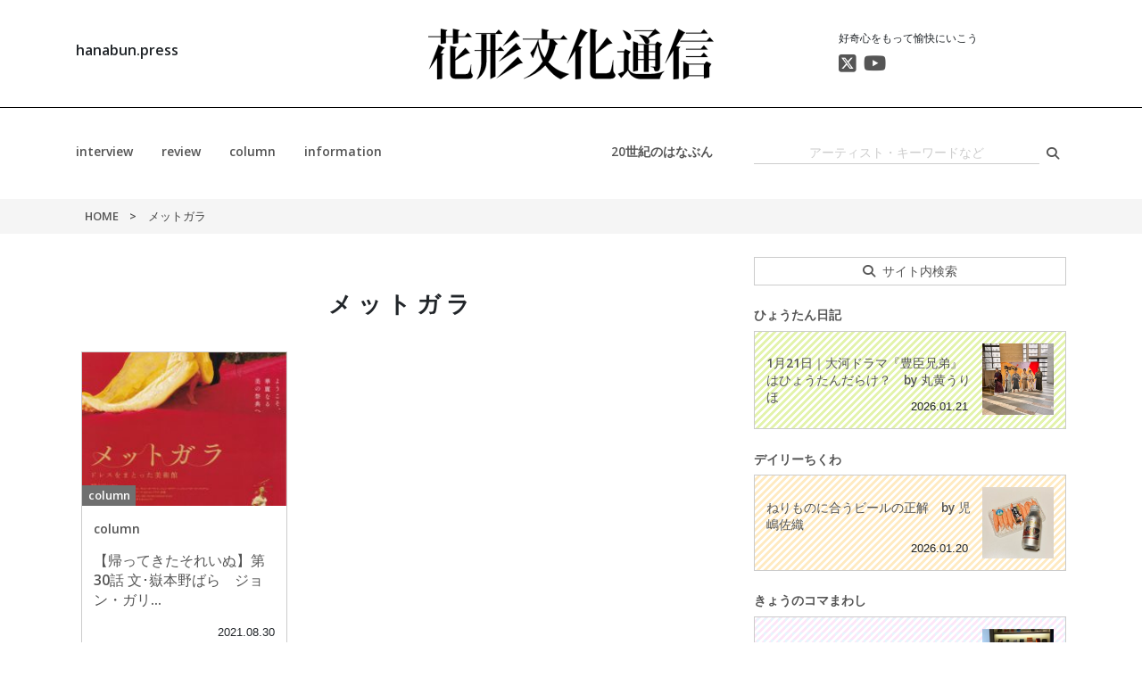

--- FILE ---
content_type: text/html; charset=UTF-8
request_url: https://hanabun.press/tag/%E3%83%A1%E3%83%83%E3%83%88%E3%82%AC%E3%83%A9/
body_size: 10163
content:
<!DOCTYPE html>
<html lang="ja">
<head prefix="og: http://ogp.me/ns# fb: http://ogp.me/ns/fb# website: http://ogp.me/ns/website#">
<meta name="google-site-verification" content="k-C0Rt8cOPjSb2JXW67eXMdMQEfe_E8Um1CEgGQf8m8" />
<meta charset="utf-8">
<meta name="viewport" content="width=device-width, initial-scale=1.0">
<meta name="author" content="株式会社ワークルーム">
<title>メットガラ | 花形文化通信</title>

		<!-- All in One SEO 4.9.3 - aioseo.com -->
	<meta name="robots" content="max-image-preview:large" />
	<link rel="canonical" href="https://hanabun.press/tag/%e3%83%a1%e3%83%83%e3%83%88%e3%82%ac%e3%83%a9/" />
	<meta name="generator" content="All in One SEO (AIOSEO) 4.9.3" />
		<script type="application/ld+json" class="aioseo-schema">
			{"@context":"https:\/\/schema.org","@graph":[{"@type":"BreadcrumbList","@id":"https:\/\/hanabun.press\/tag\/%E3%83%A1%E3%83%83%E3%83%88%E3%82%AC%E3%83%A9\/#breadcrumblist","itemListElement":[{"@type":"ListItem","@id":"https:\/\/hanabun.press#listItem","position":1,"name":"Home","item":"https:\/\/hanabun.press","nextItem":{"@type":"ListItem","@id":"https:\/\/hanabun.press\/tag\/%e3%83%a1%e3%83%83%e3%83%88%e3%82%ac%e3%83%a9\/#listItem","name":"\u30e1\u30c3\u30c8\u30ac\u30e9"}},{"@type":"ListItem","@id":"https:\/\/hanabun.press\/tag\/%e3%83%a1%e3%83%83%e3%83%88%e3%82%ac%e3%83%a9\/#listItem","position":2,"name":"\u30e1\u30c3\u30c8\u30ac\u30e9","previousItem":{"@type":"ListItem","@id":"https:\/\/hanabun.press#listItem","name":"Home"}}]},{"@type":"CollectionPage","@id":"https:\/\/hanabun.press\/tag\/%E3%83%A1%E3%83%83%E3%83%88%E3%82%AC%E3%83%A9\/#collectionpage","url":"https:\/\/hanabun.press\/tag\/%E3%83%A1%E3%83%83%E3%83%88%E3%82%AC%E3%83%A9\/","name":"\u30e1\u30c3\u30c8\u30ac\u30e9 | \u82b1\u5f62\u6587\u5316\u901a\u4fe1","inLanguage":"ja","isPartOf":{"@id":"https:\/\/hanabun.press\/#website"},"breadcrumb":{"@id":"https:\/\/hanabun.press\/tag\/%E3%83%A1%E3%83%83%E3%83%88%E3%82%AC%E3%83%A9\/#breadcrumblist"}},{"@type":"Organization","@id":"https:\/\/hanabun.press\/#organization","name":"\u82b1\u5f62\u6587\u5316\u901a\u4fe1","description":"\u597d\u5947\u5fc3\u3092\u3082\u3063\u3066\u6109\u5feb\u306b\u3044\u3053\u3046","url":"https:\/\/hanabun.press\/","telephone":"+81662223890","logo":{"@type":"ImageObject","url":"https:\/\/hanabun.press\/wp\/wp-content\/uploads\/2021\/04\/HANABUN-LOGO_20190408_NEW210430.jpg","@id":"https:\/\/hanabun.press\/tag\/%E3%83%A1%E3%83%83%E3%83%88%E3%82%AC%E3%83%A9\/#organizationLogo","width":1754,"height":1239},"image":{"@id":"https:\/\/hanabun.press\/tag\/%E3%83%A1%E3%83%83%E3%83%88%E3%82%AC%E3%83%A9\/#organizationLogo"}},{"@type":"WebSite","@id":"https:\/\/hanabun.press\/#website","url":"https:\/\/hanabun.press\/","name":"\u82b1\u5f62\u6587\u5316\u901a\u4fe1","description":"\u597d\u5947\u5fc3\u3092\u3082\u3063\u3066\u6109\u5feb\u306b\u3044\u3053\u3046","inLanguage":"ja","publisher":{"@id":"https:\/\/hanabun.press\/#organization"}}]}
		</script>
		<!-- All in One SEO -->

<link rel='dns-prefetch' href='//ajax.googleapis.com' />
<!-- hanabun.press is managing ads with Advanced Ads 2.0.16 – https://wpadvancedads.com/ --><script id="hanab-ready">
			window.advanced_ads_ready=function(e,a){a=a||"complete";var d=function(e){return"interactive"===a?"loading"!==e:"complete"===e};d(document.readyState)?e():document.addEventListener("readystatechange",(function(a){d(a.target.readyState)&&e()}),{once:"interactive"===a})},window.advanced_ads_ready_queue=window.advanced_ads_ready_queue||[];		</script>
		<style id='wp-block-library-inline-css' type='text/css'>
:root{--wp-block-synced-color:#7a00df;--wp-block-synced-color--rgb:122,0,223;--wp-bound-block-color:var(--wp-block-synced-color);--wp-editor-canvas-background:#ddd;--wp-admin-theme-color:#007cba;--wp-admin-theme-color--rgb:0,124,186;--wp-admin-theme-color-darker-10:#006ba1;--wp-admin-theme-color-darker-10--rgb:0,107,160.5;--wp-admin-theme-color-darker-20:#005a87;--wp-admin-theme-color-darker-20--rgb:0,90,135;--wp-admin-border-width-focus:2px}@media (min-resolution:192dpi){:root{--wp-admin-border-width-focus:1.5px}}.wp-element-button{cursor:pointer}:root .has-very-light-gray-background-color{background-color:#eee}:root .has-very-dark-gray-background-color{background-color:#313131}:root .has-very-light-gray-color{color:#eee}:root .has-very-dark-gray-color{color:#313131}:root .has-vivid-green-cyan-to-vivid-cyan-blue-gradient-background{background:linear-gradient(135deg,#00d084,#0693e3)}:root .has-purple-crush-gradient-background{background:linear-gradient(135deg,#34e2e4,#4721fb 50%,#ab1dfe)}:root .has-hazy-dawn-gradient-background{background:linear-gradient(135deg,#faaca8,#dad0ec)}:root .has-subdued-olive-gradient-background{background:linear-gradient(135deg,#fafae1,#67a671)}:root .has-atomic-cream-gradient-background{background:linear-gradient(135deg,#fdd79a,#004a59)}:root .has-nightshade-gradient-background{background:linear-gradient(135deg,#330968,#31cdcf)}:root .has-midnight-gradient-background{background:linear-gradient(135deg,#020381,#2874fc)}:root{--wp--preset--font-size--normal:16px;--wp--preset--font-size--huge:42px}.has-regular-font-size{font-size:1em}.has-larger-font-size{font-size:2.625em}.has-normal-font-size{font-size:var(--wp--preset--font-size--normal)}.has-huge-font-size{font-size:var(--wp--preset--font-size--huge)}.has-text-align-center{text-align:center}.has-text-align-left{text-align:left}.has-text-align-right{text-align:right}.has-fit-text{white-space:nowrap!important}#end-resizable-editor-section{display:none}.aligncenter{clear:both}.items-justified-left{justify-content:flex-start}.items-justified-center{justify-content:center}.items-justified-right{justify-content:flex-end}.items-justified-space-between{justify-content:space-between}.screen-reader-text{border:0;clip-path:inset(50%);height:1px;margin:-1px;overflow:hidden;padding:0;position:absolute;width:1px;word-wrap:normal!important}.screen-reader-text:focus{background-color:#ddd;clip-path:none;color:#444;display:block;font-size:1em;height:auto;left:5px;line-height:normal;padding:15px 23px 14px;text-decoration:none;top:5px;width:auto;z-index:100000}html :where(.has-border-color){border-style:solid}html :where([style*=border-top-color]){border-top-style:solid}html :where([style*=border-right-color]){border-right-style:solid}html :where([style*=border-bottom-color]){border-bottom-style:solid}html :where([style*=border-left-color]){border-left-style:solid}html :where([style*=border-width]){border-style:solid}html :where([style*=border-top-width]){border-top-style:solid}html :where([style*=border-right-width]){border-right-style:solid}html :where([style*=border-bottom-width]){border-bottom-style:solid}html :where([style*=border-left-width]){border-left-style:solid}html :where(img[class*=wp-image-]){height:auto;max-width:100%}:where(figure){margin:0 0 1em}html :where(.is-position-sticky){--wp-admin--admin-bar--position-offset:var(--wp-admin--admin-bar--height,0px)}@media screen and (max-width:600px){html :where(.is-position-sticky){--wp-admin--admin-bar--position-offset:0px}}

/*# sourceURL=wp-block-library-inline-css */
</style><style id='global-styles-inline-css' type='text/css'>
:root{--wp--preset--aspect-ratio--square: 1;--wp--preset--aspect-ratio--4-3: 4/3;--wp--preset--aspect-ratio--3-4: 3/4;--wp--preset--aspect-ratio--3-2: 3/2;--wp--preset--aspect-ratio--2-3: 2/3;--wp--preset--aspect-ratio--16-9: 16/9;--wp--preset--aspect-ratio--9-16: 9/16;--wp--preset--color--black: #000000;--wp--preset--color--cyan-bluish-gray: #abb8c3;--wp--preset--color--white: #ffffff;--wp--preset--color--pale-pink: #f78da7;--wp--preset--color--vivid-red: #cf2e2e;--wp--preset--color--luminous-vivid-orange: #ff6900;--wp--preset--color--luminous-vivid-amber: #fcb900;--wp--preset--color--light-green-cyan: #7bdcb5;--wp--preset--color--vivid-green-cyan: #00d084;--wp--preset--color--pale-cyan-blue: #8ed1fc;--wp--preset--color--vivid-cyan-blue: #0693e3;--wp--preset--color--vivid-purple: #9b51e0;--wp--preset--gradient--vivid-cyan-blue-to-vivid-purple: linear-gradient(135deg,rgb(6,147,227) 0%,rgb(155,81,224) 100%);--wp--preset--gradient--light-green-cyan-to-vivid-green-cyan: linear-gradient(135deg,rgb(122,220,180) 0%,rgb(0,208,130) 100%);--wp--preset--gradient--luminous-vivid-amber-to-luminous-vivid-orange: linear-gradient(135deg,rgb(252,185,0) 0%,rgb(255,105,0) 100%);--wp--preset--gradient--luminous-vivid-orange-to-vivid-red: linear-gradient(135deg,rgb(255,105,0) 0%,rgb(207,46,46) 100%);--wp--preset--gradient--very-light-gray-to-cyan-bluish-gray: linear-gradient(135deg,rgb(238,238,238) 0%,rgb(169,184,195) 100%);--wp--preset--gradient--cool-to-warm-spectrum: linear-gradient(135deg,rgb(74,234,220) 0%,rgb(151,120,209) 20%,rgb(207,42,186) 40%,rgb(238,44,130) 60%,rgb(251,105,98) 80%,rgb(254,248,76) 100%);--wp--preset--gradient--blush-light-purple: linear-gradient(135deg,rgb(255,206,236) 0%,rgb(152,150,240) 100%);--wp--preset--gradient--blush-bordeaux: linear-gradient(135deg,rgb(254,205,165) 0%,rgb(254,45,45) 50%,rgb(107,0,62) 100%);--wp--preset--gradient--luminous-dusk: linear-gradient(135deg,rgb(255,203,112) 0%,rgb(199,81,192) 50%,rgb(65,88,208) 100%);--wp--preset--gradient--pale-ocean: linear-gradient(135deg,rgb(255,245,203) 0%,rgb(182,227,212) 50%,rgb(51,167,181) 100%);--wp--preset--gradient--electric-grass: linear-gradient(135deg,rgb(202,248,128) 0%,rgb(113,206,126) 100%);--wp--preset--gradient--midnight: linear-gradient(135deg,rgb(2,3,129) 0%,rgb(40,116,252) 100%);--wp--preset--font-size--small: 13px;--wp--preset--font-size--medium: 20px;--wp--preset--font-size--large: 36px;--wp--preset--font-size--x-large: 42px;--wp--preset--spacing--20: 0.44rem;--wp--preset--spacing--30: 0.67rem;--wp--preset--spacing--40: 1rem;--wp--preset--spacing--50: 1.5rem;--wp--preset--spacing--60: 2.25rem;--wp--preset--spacing--70: 3.38rem;--wp--preset--spacing--80: 5.06rem;--wp--preset--shadow--natural: 6px 6px 9px rgba(0, 0, 0, 0.2);--wp--preset--shadow--deep: 12px 12px 50px rgba(0, 0, 0, 0.4);--wp--preset--shadow--sharp: 6px 6px 0px rgba(0, 0, 0, 0.2);--wp--preset--shadow--outlined: 6px 6px 0px -3px rgb(255, 255, 255), 6px 6px rgb(0, 0, 0);--wp--preset--shadow--crisp: 6px 6px 0px rgb(0, 0, 0);}:where(.is-layout-flex){gap: 0.5em;}:where(.is-layout-grid){gap: 0.5em;}body .is-layout-flex{display: flex;}.is-layout-flex{flex-wrap: wrap;align-items: center;}.is-layout-flex > :is(*, div){margin: 0;}body .is-layout-grid{display: grid;}.is-layout-grid > :is(*, div){margin: 0;}:where(.wp-block-columns.is-layout-flex){gap: 2em;}:where(.wp-block-columns.is-layout-grid){gap: 2em;}:where(.wp-block-post-template.is-layout-flex){gap: 1.25em;}:where(.wp-block-post-template.is-layout-grid){gap: 1.25em;}.has-black-color{color: var(--wp--preset--color--black) !important;}.has-cyan-bluish-gray-color{color: var(--wp--preset--color--cyan-bluish-gray) !important;}.has-white-color{color: var(--wp--preset--color--white) !important;}.has-pale-pink-color{color: var(--wp--preset--color--pale-pink) !important;}.has-vivid-red-color{color: var(--wp--preset--color--vivid-red) !important;}.has-luminous-vivid-orange-color{color: var(--wp--preset--color--luminous-vivid-orange) !important;}.has-luminous-vivid-amber-color{color: var(--wp--preset--color--luminous-vivid-amber) !important;}.has-light-green-cyan-color{color: var(--wp--preset--color--light-green-cyan) !important;}.has-vivid-green-cyan-color{color: var(--wp--preset--color--vivid-green-cyan) !important;}.has-pale-cyan-blue-color{color: var(--wp--preset--color--pale-cyan-blue) !important;}.has-vivid-cyan-blue-color{color: var(--wp--preset--color--vivid-cyan-blue) !important;}.has-vivid-purple-color{color: var(--wp--preset--color--vivid-purple) !important;}.has-black-background-color{background-color: var(--wp--preset--color--black) !important;}.has-cyan-bluish-gray-background-color{background-color: var(--wp--preset--color--cyan-bluish-gray) !important;}.has-white-background-color{background-color: var(--wp--preset--color--white) !important;}.has-pale-pink-background-color{background-color: var(--wp--preset--color--pale-pink) !important;}.has-vivid-red-background-color{background-color: var(--wp--preset--color--vivid-red) !important;}.has-luminous-vivid-orange-background-color{background-color: var(--wp--preset--color--luminous-vivid-orange) !important;}.has-luminous-vivid-amber-background-color{background-color: var(--wp--preset--color--luminous-vivid-amber) !important;}.has-light-green-cyan-background-color{background-color: var(--wp--preset--color--light-green-cyan) !important;}.has-vivid-green-cyan-background-color{background-color: var(--wp--preset--color--vivid-green-cyan) !important;}.has-pale-cyan-blue-background-color{background-color: var(--wp--preset--color--pale-cyan-blue) !important;}.has-vivid-cyan-blue-background-color{background-color: var(--wp--preset--color--vivid-cyan-blue) !important;}.has-vivid-purple-background-color{background-color: var(--wp--preset--color--vivid-purple) !important;}.has-black-border-color{border-color: var(--wp--preset--color--black) !important;}.has-cyan-bluish-gray-border-color{border-color: var(--wp--preset--color--cyan-bluish-gray) !important;}.has-white-border-color{border-color: var(--wp--preset--color--white) !important;}.has-pale-pink-border-color{border-color: var(--wp--preset--color--pale-pink) !important;}.has-vivid-red-border-color{border-color: var(--wp--preset--color--vivid-red) !important;}.has-luminous-vivid-orange-border-color{border-color: var(--wp--preset--color--luminous-vivid-orange) !important;}.has-luminous-vivid-amber-border-color{border-color: var(--wp--preset--color--luminous-vivid-amber) !important;}.has-light-green-cyan-border-color{border-color: var(--wp--preset--color--light-green-cyan) !important;}.has-vivid-green-cyan-border-color{border-color: var(--wp--preset--color--vivid-green-cyan) !important;}.has-pale-cyan-blue-border-color{border-color: var(--wp--preset--color--pale-cyan-blue) !important;}.has-vivid-cyan-blue-border-color{border-color: var(--wp--preset--color--vivid-cyan-blue) !important;}.has-vivid-purple-border-color{border-color: var(--wp--preset--color--vivid-purple) !important;}.has-vivid-cyan-blue-to-vivid-purple-gradient-background{background: var(--wp--preset--gradient--vivid-cyan-blue-to-vivid-purple) !important;}.has-light-green-cyan-to-vivid-green-cyan-gradient-background{background: var(--wp--preset--gradient--light-green-cyan-to-vivid-green-cyan) !important;}.has-luminous-vivid-amber-to-luminous-vivid-orange-gradient-background{background: var(--wp--preset--gradient--luminous-vivid-amber-to-luminous-vivid-orange) !important;}.has-luminous-vivid-orange-to-vivid-red-gradient-background{background: var(--wp--preset--gradient--luminous-vivid-orange-to-vivid-red) !important;}.has-very-light-gray-to-cyan-bluish-gray-gradient-background{background: var(--wp--preset--gradient--very-light-gray-to-cyan-bluish-gray) !important;}.has-cool-to-warm-spectrum-gradient-background{background: var(--wp--preset--gradient--cool-to-warm-spectrum) !important;}.has-blush-light-purple-gradient-background{background: var(--wp--preset--gradient--blush-light-purple) !important;}.has-blush-bordeaux-gradient-background{background: var(--wp--preset--gradient--blush-bordeaux) !important;}.has-luminous-dusk-gradient-background{background: var(--wp--preset--gradient--luminous-dusk) !important;}.has-pale-ocean-gradient-background{background: var(--wp--preset--gradient--pale-ocean) !important;}.has-electric-grass-gradient-background{background: var(--wp--preset--gradient--electric-grass) !important;}.has-midnight-gradient-background{background: var(--wp--preset--gradient--midnight) !important;}.has-small-font-size{font-size: var(--wp--preset--font-size--small) !important;}.has-medium-font-size{font-size: var(--wp--preset--font-size--medium) !important;}.has-large-font-size{font-size: var(--wp--preset--font-size--large) !important;}.has-x-large-font-size{font-size: var(--wp--preset--font-size--x-large) !important;}
/*# sourceURL=global-styles-inline-css */
</style>

<style id='classic-theme-styles-inline-css' type='text/css'>
/*! This file is auto-generated */
.wp-block-button__link{color:#fff;background-color:#32373c;border-radius:9999px;box-shadow:none;text-decoration:none;padding:calc(.667em + 2px) calc(1.333em + 2px);font-size:1.125em}.wp-block-file__button{background:#32373c;color:#fff;text-decoration:none}
/*# sourceURL=/wp-includes/css/classic-themes.min.css */
</style>
<link rel='stylesheet' id='pz-linkcard-css-css' href='//hanabun.press/wp/wp-content/uploads/pz-linkcard/style/style.min.css?ver=2.5.8.6' type='text/css' media='all' />
<script type="text/javascript" src="//ajax.googleapis.com/ajax/libs/jquery/1.11.3/jquery.min.js?ver=1.11.3" id="jquery-js"></script>
<link href="https://hanabun.press/wp/wp-content/themes/hanabun/css/bootstrap.min.css" rel="stylesheet">
<link href="https://hanabun.press/wp/wp-content/themes/hanabun/css/style.css?202601211202" rel="stylesheet">
<link href="https://hanabun.press/wp/wp-content/themes/hanabun/img/favicon.ico" rel="shortcut icon">
<!-- Global site tag (gtag.js) - Google Analytics -->
<script async src="https://www.googletagmanager.com/gtag/js?id=UA-126973196-1"></script>
<script>
  window.dataLayer = window.dataLayer || [];
  function gtag(){dataLayer.push(arguments);}
  gtag('js', new Date());

  gtag('config', 'UA-126973196-1');
</script>
</head>

<body class="archive tag tag-620 wp-theme-hanabun aa-prefix-hanab-" ontouchend>
<header id="header">
  <div class="header-content">
    <div class="container">
      <div class="row">
        <div class="col-md-3">
          <h1>hanabun.press</h1>
        </div>
        <div class="col-md-6">
          <a href="https://hanabun.press" class="logo">
            <img src="https://hanabun.press/wp/wp-content/themes/hanabun/img/logo.svg" alt="花形文化通信">
          </a>
        </div>
        <div class="col-md-3">
          <p class="headline">
            好奇心をもって愉快にいこう          </p>
          <div class="header_sns_list">
            <!-- <li><a href="#" target="_blank" rel="noopener"><i class="fab fa-facebook"></i></a></li> -->
            <li><a href="https://twitter.com/hanabunpress" target="_blank" rel="noopener"><i class="fa-brands fa-square-x-twitter"></i></a></li>
            <li><a href="https://www.youtube.com/channel/UCuE8tEVMEEpWox516TWJGrA/featured" target="_blank" rel="noopener"><i class="fab fa-youtube"></i></a></li>
          </div>
        </div>
      </div>
    </div>
  </div>
  <div class="header-nav">
    <div class="container">
      <div class="row">
        <div class="col-md-8">
          <nav>
            <ul class="cat-nav"><li><a href="https://hanabun.press/category/interview/">interview</a>
<ul class="sub-menu">
	<li><a href="https://hanabun.press/category/interview/art-interview/">art</a></li>
	<li><a href="https://hanabun.press/category/interview/book-interview/">book</a></li>
	<li><a href="https://hanabun.press/category/interview/matsuri-interview/">matsuri</a></li>
	<li><a href="https://hanabun.press/category/interview/movie-interview/">movie</a></li>
	<li><a href="https://hanabun.press/category/interview/music-interview/">music</a></li>
	<li><a href="https://hanabun.press/category/interview/nature-interview/">nature</a></li>
	<li><a href="https://hanabun.press/category/interview/stage-interview/">stage</a></li>
	<li><a href="https://hanabun.press/category/interview/study-interview/">study</a></li>
	<li><a href="https://hanabun.press/category/interview/trip-interview/">trip</a></li>
</ul>
</li>
<li><a href="https://hanabun.press/category/review/">review</a>
<ul class="sub-menu">
	<li><a href="https://hanabun.press/category/review/art-report/">art</a></li>
	<li><a href="https://hanabun.press/category/review/book-report/">book</a></li>
	<li><a href="https://hanabun.press/category/review/goods-report/">goods</a></li>
	<li><a href="https://hanabun.press/category/review/matsuri-report/">matsuri</a></li>
	<li><a href="https://hanabun.press/category/review/movie-report/">movie</a></li>
	<li><a href="https://hanabun.press/category/review/music-report/">music</a></li>
	<li><a href="https://hanabun.press/category/review/nature-report/">nature</a></li>
	<li><a href="https://hanabun.press/category/review/stage-report/">stage</a></li>
	<li><a href="https://hanabun.press/category/review/study-report/">study</a></li>
	<li><a href="https://hanabun.press/category/review/trip-report/">trip</a></li>
</ul>
</li>
<li><a href="https://hanabun.press/category/column/">column</a>
<ul class="sub-menu">
	<li><a href="https://hanabun.press/category/column/art-column/">art</a></li>
	<li><a href="https://hanabun.press/category/column/book-column/">book</a></li>
	<li><a href="https://hanabun.press/category/column/goods-column/">goods</a></li>
	<li><a href="https://hanabun.press/category/column/matsuri-column/">matsuri</a></li>
	<li><a href="https://hanabun.press/category/column/movie-column/">movie</a></li>
	<li><a href="https://hanabun.press/category/column/music-column/">music</a></li>
	<li><a href="https://hanabun.press/category/column/nature-column/">nature</a></li>
	<li><a href="https://hanabun.press/category/column/stage-column/">stage</a></li>
	<li><a href="https://hanabun.press/category/column/study-column/">study</a></li>
	<li><a href="https://hanabun.press/category/column/trip-column/">trip</a></li>
</ul>
</li>
<li><a href="https://hanabun.press/category/information/">information</a></li>
<li><a href="https://hanabun.press/tag/index/">20世紀のはなぶん</a></li>
</ul>          </nav>
        </div>
        <div class="col-md-4">
          <form role="search" method="get" id="searchform" action="https://hanabun.press/" >
            <div class="search-box">
              <input type="text" value="" name="s" class="s" id="search-text" placeholder="アーティスト・キーワードなど">
              <button type="submit" value="検索" id="search-submit"></button>
            </div>
          </form>
        </div>
      </div>
    </div>
  </div>
</header>

<main id="main">

<div class="page-breadcrumbs">
  <div class="container">
    <ol class="breadcrumbs" itemscope itemtype="http://schema.org/BreadcrumbList">
      <li itemprop="itemListElement" itemscope itemtype="http://schema.org/ListItem">
        <a itemprop="item" href="https://hanabun.press">
          <span itemprop="name">HOME</span>
        </a>
        <meta itemprop="position" content="1" />
      </li>
            <li itemprop="itemListElement" itemscope itemtype="http://schema.org/ListItem">
        <span itemprop="name">メットガラ</span>
        <meta itemprop="position" content="2" />
      </li>
          </ol>
  </div>
</div>

<div class="page-body">
  <div class="container">
    <div class="row">
      <div class="col-md-8">
        <div class="post-archive">
          <h1 class="page-title">
                        メットガラ                      </h1>
          <div class="row no-gutters">
                        <div class="col-6 col-lg-4">
              <article class="post-box">
                <a href="https://hanabun.press/2021/08/30/novala30/" class="post-thumbnail">
                  <p class="cat-parent">
                    column                  </p>
                  <img width="240" height="180" src="https://hanabun.press/wp/wp-content/uploads/2021/08/8ad50ae6f5290688927fce19bc741d52-1-240x180.jpeg" class="attachment-thumb-archive size-thumb-archive wp-post-image" alt="アンドリュー・ロッシ監督作品『メットガラ　ドレスをまとった美術館』2016年　フライヤー（個人蔵）" decoding="async" />                </a>
                <div class="post-box-content">
                  <p class="cat-child"><a href="https://hanabun.press/category/column/" rel="category tag">column</a></p>
                                    <h3><a href="https://hanabun.press/2021/08/30/novala30/">【帰ってきたそれいぬ】第30話 文･嶽本野ばら　ジョン・ガリ...</a></h3>
                  <p class="date"><time datetime="2021-08-30T11:48:11+09:00">2021.08.30</time></p>
                </div>
              </article>
            </div>
                        </div>
                    </div>
      </div>
      <div class="col-md-4">
        <div class="sidebar">

  <div class="widget">
    <a href="https://hanabun.press/search" class="search_link">
      サイト内検索
    </a>
  </div>
  <!-- <div class="widget">

    <div class="search-widget">
      <h2>キーワードで探す</h2>
      <form role="search" method="get" id="searchform" action="https://hanabun.press/" >
        <div class="search-box">
          <input type="text" value="" name="s" class="s" id="search-text" placeholder="アーティスト・キーワードなど">
          <button type="submit" value="検索" id="search-submit"></button>
        </div>
      </form>

      <h2>記事カテゴリーから探す</h2>
      <div class="selectbox_wrapper">
                <select name="cat-dropdown" onchange="document.location.href=this.options[this.selectedIndex].value;">
        <option hidden>選択してください</option>
                <option value="https://hanabun.press/category/column/">column</option>
                <option value="https://hanabun.press/category/information/">information</option>
                <option value="https://hanabun.press/category/interview/">interview</option>
                <option value="https://hanabun.press/category/review/">review</option>
                <option value="https://hanabun.press/category/%e6%9c%aa%e5%88%86%e9%a1%9e/">未分類</option>
                </select>
              </div>
      <div class="tagcloud_wrapper">
        <ul class="tagcloud_list">
                  </ul>
      </div>


      <h2>特集企画から探す</h2>
      <div class="selectbox_wrapper">
                <select name="cat-dropdown" onchange="document.location.href=this.options[this.selectedIndex].value;">
        <option hidden>選択してください</option>
                <option value="https://hanabun.press/special/category/hyoutan/">ひょうたん日記</option>
                <option value="https://hanabun.press/special/category/chikuwa/">デイリーちくわ</option>
                <option value="https://hanabun.press/special/category/komamawashi/">きょうのコマまわし</option>
                <option value="https://hanabun.press/special/category/iroiro/">きょうのいろいろ</option>
                <option value="https://hanabun.press/special/category/taikyokuken/">できそうな太極拳</option>
                </select>
              </div>
      <div class="tagcloud_wrapper">
        <ul class="tagcloud_list">
                  </ul>
      </div>

    </div>

  </div> -->

      <div class="widget post-widget" id="hyoutan">
    <h2><a href="https://hanabun.press/special/category/hyoutan/">ひょうたん日記</a></h2>
    <article class="post-box side-box">
      <div class="row no-gutters">
        <div class="col-3 col-md-12 col-lg-3 order-md-1 order-2 order-lg-2">
          <a href="https://hanabun.press/special/hyotan1411/" class="thumbnail">
            <img src="https://hanabun.press/wp/wp-content/uploads/2026/01/IMG_9152-300x300.jpg">
          </a>
        </div>
        <div class="col-9 col-md-12 col-lg-9 order-md-2 order-1 order-lg-1">
          <div class="post-box-content">
            <h3><a href="https://hanabun.press/special/hyotan1411/">1月21日｜大河ドラマ『豊臣兄弟』はひょうたんだらけ？　by 丸黄うりほ</a></h3>
            <p class="date"><time>2026.01.21</time></p>
          </div>
        </div>
      </div>
    </article>
  </div>
        <div class="widget post-widget" id="chikuwa">
    <h2><a href="https://hanabun.press/special/category/chikuwa/">デイリーちくわ</a></h2>
    <article class="post-box side-box">
      <div class="row no-gutters">
        <div class="col-3 col-md-12 col-lg-3 order-md-1 order-2 order-lg-2">
          <a href="https://hanabun.press/special/chikuwa621/" class="thumbnail">
            <img src="https://hanabun.press/wp/wp-content/uploads/2026/01/IMG_0890-300x300.jpeg">
          </a>
        </div>
        <div class="col-9 col-md-12 col-lg-9 order-md-2 order-1 order-lg-1">
          <div class="post-box-content">
            <h3><a href="https://hanabun.press/special/chikuwa621/">ねりものに合うビールの正解　by 児嶋佐織</a></h3>
            <p class="date"><time>2026.01.20</time></p>
          </div>
        </div>
      </div>
    </article>
  </div>
        <div class="widget post-widget" id="komamawashi">
    <h2><a href="https://hanabun.press/special/category/komamawashi/">きょうのコマまわし</a></h2>
    <article class="post-box side-box">
      <div class="row no-gutters">
        <div class="col-3 col-md-12 col-lg-3 order-md-1 order-2 order-lg-2">
          <a href="https://hanabun.press/special/koma_nagaoka/" class="thumbnail">
            <img src="https://hanabun.press/wp/wp-content/uploads/2024/04/koma_nagaokaBOOK-300x300.jpg">
          </a>
        </div>
        <div class="col-9 col-md-12 col-lg-9 order-md-2 order-1 order-lg-1">
          <div class="post-box-content">
            <h3><a href="https://hanabun.press/special/koma_nagaoka/">2024年4月4日　「BO/OK」長岡さんの巻</a></h3>
            <p class="date"><time>2024.04.04</time></p>
          </div>
        </div>
      </div>
    </article>
  </div>
        <div class="widget post-widget" id="iroiro">
    <h2><a href="https://hanabun.press/special/category/iroiro/">きょうのいろいろ</a></h2>
    <article class="post-box side-box">
      <div class="row no-gutters">
        <div class="col-3 col-md-12 col-lg-3 order-md-1 order-2 order-lg-2">
          <a href="https://hanabun.press/special/iroiro240423/" class="thumbnail">
            <img src="https://hanabun.press/wp/wp-content/uploads/2024/04/IMG_0105-e1713868890864-300x300.jpeg">
          </a>
        </div>
        <div class="col-9 col-md-12 col-lg-9 order-md-2 order-1 order-lg-1">
          <div class="post-box-content">
            <h3><a href="https://hanabun.press/special/iroiro240423/">嶽本野ばら著『ロリータ・ファッション』</a></h3>
            <p class="date"><time>2024.04.23</time></p>
          </div>
        </div>
      </div>
    </article>
  </div>
      
  <div class="widget_text widget"><div class="textwidget custom-html-widget"><div class="widget">
<a href="https://hanabun.press/series/kaidan/"><img src="https://hanabun.press/wp/wp-content/uploads/2020/01/r2hanabun_web_banner_kaidan.jpg"></a>
</div></div></div><div class="widget_text widget"><div class="textwidget custom-html-widget"><div class="widget">
<a href="https://hanabun.press/series/bears/">
	<img src="https://hanabun.press/wp/wp-content/uploads/2020/01/r2hanabun_web_banner_bears.jpg"></a>
</div></div></div><div class="widget_text widget"><div class="textwidget custom-html-widget"><div class="widget">
	<a href="https://hanabun.press/series/tokyonadenade/">
		<img src="https://hanabun.press/wp/wp-content/themes/hanabun/img/series_hosoma.svg" alt="東京なでなで記">
	</a>
</div></div></div><div class="widget_text widget"><div class="textwidget custom-html-widget"><div class="widget">
<a href="https://hanabun.press/series/soleinu/"><img src="https://hanabun.press/wp/wp-content/uploads/2020/01/r2hanabun_web_banner_soreinu.jpg"></a>
</div></div></div><div class="widget"><a href="https://hanabun.press/tag/%e3%83%9d%e3%82%a8%e3%83%88%e3%83%aa%e3%83%bc%e3%81%ae%e5%b0%8f%e7%aa%93/"><img width="600" height="220" src="https://hanabun.press/wp/wp-content/uploads/2020/01/poetry_banner-011-600x220.jpg" class="image wp-image-27905  attachment-medium size-medium" alt="ポエトリーの小窓バナー" style="max-width: 100%; height: auto;" decoding="async" loading="lazy" srcset="https://hanabun.press/wp/wp-content/uploads/2020/01/poetry_banner-011-600x220.jpg 600w, https://hanabun.press/wp/wp-content/uploads/2020/01/poetry_banner-011-768x281.jpg 768w, https://hanabun.press/wp/wp-content/uploads/2020/01/poetry_banner-011-1024x375.jpg 1024w, https://hanabun.press/wp/wp-content/uploads/2020/01/poetry_banner-011.jpg 1400w" sizes="auto, (max-width: 600px) 100vw, 600px" /></a></div>  <div class="widget">
    <ul class="side-links">
      <li><a href="https://hanabun.press/tag/%e3%83%90%e3%83%83%e3%82%af%e3%83%8a%e3%83%b3%e3%83%90%e3%83%bc/">20世紀のはなぶん</a></li>
      <li><a href="https://hanabun.press/tag/%e3%83%8b%e3%82%b3%e3%83%8b%e3%82%b3%e3%82%a2%e3%83%bc%e3%83%88%e5%80%b6%e6%a5%bd%e9%83%a8/">ニコニコアート倶楽部</a></li>
      <!-- <li><a href="https://hanabun.press/special/category/komamawashi/">きょうのコマまわし</a></li> -->
      <!-- <li><a href="https://hanabun.press/tag/%e3%81%a8%e3%81%aa%e3%82%8a%e3%81%ae%e3%82%b3%e3%83%9c%e3%83%aa%e3%81%95%e3%82%93/">となりのコボリさん</a></li> -->
      <li><a href="https://hanabun.press/special/category/taikyokuken">できそうな太極拳</a></li>
    </ul>
  </div>

  <div class="widget_text widget"><div class="textwidget custom-html-widget"></div></div><div class="widget_text widget"><div class="textwidget custom-html-widget"><script async src="//pagead2.googlesyndication.com/pagead/js/adsbygoogle.js"></script>
<!-- 広告１ -->
<ins class="adsbygoogle"
     style="display:block"
     data-ad-client="ca-pub-4987045658818290"
     data-ad-slot="1504700007"
     data-ad-format="auto"
     data-full-width-responsive="true"></ins>
<script>
(adsbygoogle = window.adsbygoogle || []).push({});
</script></div></div>
    <div class="widget">
    <h2><a href="https://hanabun.press/prtimes">プレスリリース by PR TIMES</a></h2>
        <article class="post-box side-box">
      <div class="row no-gutters">
        <div class="col-3 col-md-12 col-lg-3 order-md-1 order-2 order-lg-2">
          <a href="https://hanabun.press/prtimes/%e3%82%ac%e3%82%b8%e3%82%a7%e3%83%83%e3%83%88%e3%82%a2%e3%82%af%e3%82%bb%e3%82%b5%e3%83%aa%e3%83%bc%e3%83%96%e3%83%a9%e3%83%b3%e3%83%89a-scene%e3%81%8c%e5%85%83chai%e3%81%aemanakana%e3%80%8cokame/" class="thumbnail">
            <img src="https://prtimes.jp/img/75001/42/origin/d75001-42-5bd4022630f13c5389ac-24.jpg" alt="">
          </a>
        </div>
        <div class="col-9 col-md-12 col-lg-9 order-md-2 order-1 order-lg-1">
          <div class="post-box-content">
            <h3><a href="https://hanabun.press/prtimes/%e3%82%ac%e3%82%b8%e3%82%a7%e3%83%83%e3%83%88%e3%82%a2%e3%82%af%e3%82%bb%e3%82%b5%e3%83%aa%e3%83%bc%e3%83%96%e3%83%a9%e3%83%b3%e3%83%89a-scene%e3%81%8c%e5%85%83chai%e3%81%aemanakana%e3%80%8cokame/">ガジェットアクセサリーブランドA SCENEが元CHAIのM...</a></h3>
            <p class="date"><time datetime="2026-01-21T11:41:02+09:00">2026.01.21</time></p>
          </div>
        </div>
      </div>
    </article>
        <article class="post-box side-box">
      <div class="row no-gutters">
        <div class="col-3 col-md-12 col-lg-3 order-md-1 order-2 order-lg-2">
          <a href="https://hanabun.press/prtimes/%e3%80%902-4%e9%96%8b%e5%82%ac%e3%80%91%e5%9c%b0%e5%85%83%e3%83%bb%e7%9b%b8%e6%a8%a1%e5%8e%9f%e3%81%a7%e5%83%8d%e3%81%8f%ef%bc%81%e5%b8%82%e5%86%85%e4%bc%81%e6%a5%ad21%e7%a4%be%e3%81%8c%e9%9b%86/" class="thumbnail">
            <img src="https://prtimes.jp/img/170077/6/origin/d170077-6-483e5d4f3f7a544c64f5-1.png" alt="">
          </a>
        </div>
        <div class="col-9 col-md-12 col-lg-9 order-md-2 order-1 order-lg-1">
          <div class="post-box-content">
            <h3><a href="https://hanabun.press/prtimes/%e3%80%902-4%e9%96%8b%e5%82%ac%e3%80%91%e5%9c%b0%e5%85%83%e3%83%bb%e7%9b%b8%e6%a8%a1%e5%8e%9f%e3%81%a7%e5%83%8d%e3%81%8f%ef%bc%81%e5%b8%82%e5%86%85%e4%bc%81%e6%a5%ad21%e7%a4%be%e3%81%8c%e9%9b%86/">【2/4開催】地元・相模原で働く！市内企業21社が集結する「...</a></h3>
            <p class="date"><time datetime="2026-01-21T11:30:00+09:00">2026.01.21</time></p>
          </div>
        </div>
      </div>
    </article>
        <article class="post-box side-box">
      <div class="row no-gutters">
        <div class="col-3 col-md-12 col-lg-3 order-md-1 order-2 order-lg-2">
          <a href="https://hanabun.press/prtimes/%e3%80%8crope-picnicxhello-kitty%e3%80%8d%e3%82%b3%e3%83%a9%e3%83%9c%e3%83%ac%e3%83%bc%e3%82%b7%e3%83%a7%e3%83%b3%e7%ac%ac3%e5%bc%be%e3%80%82%e3%83%90%e3%83%ac%e3%83%b3%e3%82%bf%e3%82%a4/" class="thumbnail">
            <img src="https://prtimes.jp/img/6099/1283/origin/d6099-1283-1e7daa964e4bbb8ac257-0.jpg" alt="">
          </a>
        </div>
        <div class="col-9 col-md-12 col-lg-9 order-md-2 order-1 order-lg-1">
          <div class="post-box-content">
            <h3><a href="https://hanabun.press/prtimes/%e3%80%8crope-picnicxhello-kitty%e3%80%8d%e3%82%b3%e3%83%a9%e3%83%9c%e3%83%ac%e3%83%bc%e3%82%b7%e3%83%a7%e3%83%b3%e7%ac%ac3%e5%bc%be%e3%80%82%e3%83%90%e3%83%ac%e3%83%b3%e3%82%bf%e3%82%a4/">「ROPE' PICNIC×HELLO KITTY」コラボレ...</a></h3>
            <p class="date"><time datetime="2026-01-21T11:29:43+09:00">2026.01.21</time></p>
          </div>
        </div>
      </div>
    </article>
        <article class="post-box side-box">
      <div class="row no-gutters">
        <div class="col-3 col-md-12 col-lg-3 order-md-1 order-2 order-lg-2">
          <a href="https://hanabun.press/prtimes/tv%e3%82%a2%e3%83%8b%e3%83%a1%e3%80%8e%e3%82%88%e3%81%b5%e3%81%8b%e3%81%97%e3%81%ae%e3%81%86%e3%81%9f-season2%e3%80%8f%e3%81%ae%e6%8f%8f%e3%81%8d%e4%b8%8b%e3%82%8d%e3%81%97-%e4%b8%83%e8%8d%89%e3%83%8a/" class="thumbnail">
            <img src="https://prtimes.jp/img/16064/8556/origin/d16064-8556-5e2eb5a1e1514e1a8557-1.jpg" alt="">
          </a>
        </div>
        <div class="col-9 col-md-12 col-lg-9 order-md-2 order-1 order-lg-1">
          <div class="post-box-content">
            <h3><a href="https://hanabun.press/prtimes/tv%e3%82%a2%e3%83%8b%e3%83%a1%e3%80%8e%e3%82%88%e3%81%b5%e3%81%8b%e3%81%97%e3%81%ae%e3%81%86%e3%81%9f-season2%e3%80%8f%e3%81%ae%e6%8f%8f%e3%81%8d%e4%b8%8b%e3%82%8d%e3%81%97-%e4%b8%83%e8%8d%89%e3%83%8a/">TVアニメ『よふかしのうた Season2』の描き下ろし 七...</a></h3>
            <p class="date"><time datetime="2026-01-21T11:11:13+09:00">2026.01.21</time></p>
          </div>
        </div>
      </div>
    </article>
        <article class="post-box side-box">
      <div class="row no-gutters">
        <div class="col-3 col-md-12 col-lg-3 order-md-1 order-2 order-lg-2">
          <a href="https://hanabun.press/prtimes/%e3%80%8c-sofina-primavista%ef%bc%88%e3%82%bd%e3%83%95%e3%82%a3%e3%83%bc%e3%83%8a-%e3%83%97%e3%83%aa%e3%83%b4%e3%82%a3%e3%82%b9%e3%82%bf%ef%bc%89%e3%80%8d%e3%81%8b%e3%82%89%e3%80%81%e7%9a%ae%e8%86%9a/" class="thumbnail">
            <img src="https://prtimes.jp/img/70897/614/origin/d70897-614-4c35529e5ddb3b503847-0.jpg" alt="">
          </a>
        </div>
        <div class="col-9 col-md-12 col-lg-9 order-md-2 order-1 order-lg-1">
          <div class="post-box-content">
            <h3><a href="https://hanabun.press/prtimes/%e3%80%8c-sofina-primavista%ef%bc%88%e3%82%bd%e3%83%95%e3%82%a3%e3%83%bc%e3%83%8a-%e3%83%97%e3%83%aa%e3%83%b4%e3%82%a3%e3%82%b9%e3%82%bf%ef%bc%89%e3%80%8d%e3%81%8b%e3%82%89%e3%80%81%e7%9a%ae%e8%86%9a/">「 SOFINA Primavista（ソフィーナ プリヴィ...</a></h3>
            <p class="date"><time datetime="2026-01-21T11:10:00+09:00">2026.01.21</time></p>
          </div>
        </div>
      </div>
    </article>
          </div>
  </div>      </div>
    </div>
  </div>
</div>

</main>

<footer class="footer">
  <div class="go-to-top">
    <div class="container">
      <a href="#">TOP</a>
    </div>
  </div>
  <div class="footer-content">
    <ul class="footer-links"><li><a href="https://hanabun.press/category/interview/">interview</a></li>
<li><a href="https://hanabun.press/category/review/">review</a></li>
<li><a href="https://hanabun.press/category/column/">column</a></li>
<li><a href="https://hanabun.press/tag/index/">20世紀のはなぶん</a></li>
<li><a target="_blank" href="https://hanabun.press/about/">わたしたち</a></li>
<li><a target="_blank" href="http://www.workroom.co.jp/w_other/company.html">会社概要</a></li>
<li><a target="_blank" href="http://www.workroom.co.jp/w_other/privacy.html">プライバシーポリシー</a></li>
</ul>  </div>
  <div class="footer-bottom">
    <p class="copyright">&copy; 2026 Workroom Co.,Ltd.</p>
  </div>
</footer>

<script src="https://hanabun.press/wp/wp-content/themes/hanabun/js/script.min.js"></script>
<script type="speculationrules">
{"prefetch":[{"source":"document","where":{"and":[{"href_matches":"/*"},{"not":{"href_matches":["/wp/wp-*.php","/wp/wp-admin/*","/wp/wp-content/uploads/*","/wp/wp-content/*","/wp/wp-content/plugins/*","/wp/wp-content/themes/hanabun/*","/*\\?(.+)"]}},{"not":{"selector_matches":"a[rel~=\"nofollow\"]"}},{"not":{"selector_matches":".no-prefetch, .no-prefetch a"}}]},"eagerness":"conservative"}]}
</script>
<script type="text/javascript" id="pz-lkc-click-js-extra">
/* <![CDATA[ */
var pz_lkc_ajax = {"ajax_url":"https://hanabun.press/wp/wp-admin/admin-ajax.php","nonce":"686a318f70"};
//# sourceURL=pz-lkc-click-js-extra
/* ]]> */
</script>
<script type="text/javascript" src="https://hanabun.press/wp/wp-content/plugins/pz-linkcard/js/click-counter.js?ver=2.5.8" id="pz-lkc-click-js"></script>
<script type="text/javascript" src="https://hanabun.press/wp/wp-content/plugins/advanced-ads/admin/assets/js/advertisement.js?ver=2.0.16" id="advanced-ads-find-adblocker-js"></script>
<script>!function(){window.advanced_ads_ready_queue=window.advanced_ads_ready_queue||[],advanced_ads_ready_queue.push=window.advanced_ads_ready;for(var d=0,a=advanced_ads_ready_queue.length;d<a;d++)advanced_ads_ready(advanced_ads_ready_queue[d])}();</script></body>

</body>
</html>


--- FILE ---
content_type: text/html; charset=utf-8
request_url: https://www.google.com/recaptcha/api2/aframe
body_size: 264
content:
<!DOCTYPE HTML><html><head><meta http-equiv="content-type" content="text/html; charset=UTF-8"></head><body><script nonce="j5K-gtgCgTI8rNeXtoAbmA">/** Anti-fraud and anti-abuse applications only. See google.com/recaptcha */ try{var clients={'sodar':'https://pagead2.googlesyndication.com/pagead/sodar?'};window.addEventListener("message",function(a){try{if(a.source===window.parent){var b=JSON.parse(a.data);var c=clients[b['id']];if(c){var d=document.createElement('img');d.src=c+b['params']+'&rc='+(localStorage.getItem("rc::a")?sessionStorage.getItem("rc::b"):"");window.document.body.appendChild(d);sessionStorage.setItem("rc::e",parseInt(sessionStorage.getItem("rc::e")||0)+1);localStorage.setItem("rc::h",'1768996975677');}}}catch(b){}});window.parent.postMessage("_grecaptcha_ready", "*");}catch(b){}</script></body></html>

--- FILE ---
content_type: image/svg+xml
request_url: https://hanabun.press/wp/wp-content/themes/hanabun/img/series_hosoma.svg
body_size: 11884
content:
<?xml version="1.0" encoding="utf-8"?>
<!-- Generator: Adobe Illustrator 23.0.3, SVG Export Plug-In . SVG Version: 6.00 Build 0)  -->
<svg version="1.1" xmlns="http://www.w3.org/2000/svg" xmlns:xlink="http://www.w3.org/1999/xlink" x="0px" y="0px"
	 viewBox="0 0 336 123" style="enable-background:new 0 0 336 123;" xml:space="preserve">
<style type="text/css">
	.st0{fill:#FFE2E5;}
	.st1{clip-path:url(#SVGID_2_);}
	.st2{fill:#D4CECF;}
</style>
<g id="レイヤー_2">
	<rect class="st0" width="336" height="123"/>
	<g>
		<defs>
			<rect id="SVGID_1_" width="336" height="123"/>
		</defs>
		<clipPath id="SVGID_2_">
			<use xlink:href="#SVGID_1_"  style="overflow:visible;"/>
		</clipPath>
		<g class="st1">
			<path class="st2" d="M19.55-13.05c0.3,0.22,1.23,1.23,2.52-0.13c1.29-1.36,2.2-1.36,3.36-1.68c1.16-0.32,1.55-1.81,1.81-2.71
				c0.26-0.9,0.45-1.03,2.13-1.42c1.68-0.39,2.97-0.26,5.36,1.61s10.91,8.27,11.95,8.33c1.03,0.06,1.87-0.06,3.1-0.65
				c1.23-0.58,1.1-0.65,3.62,0.65c2.52,1.29,3.62,2.39,6.46,2.71s9.88,1.36,11.56,1.49c1.68,0.13,4.91,2.07,6.26,3.75
				c1.36,1.68,4.36,2.23,6.43,3c2.07,0.77,3.26,1.1,3.75,1.45c0.48,0.36,1.55,1.36,3.62,0.03s2.58-2.07,4.33-1.07
				s5.75,3.87,7.3,3.29s2.23-0.87,3.26-0.42c1.03,0.45,3.62,0.03,5.23,0.48c1.61,0.45,4.81-0.97,5.59-1.03
				c0.77-0.06,1.13-0.1,1.87,1c0.74,1.1,2.91,0.23,4.49,0.71c1.58,0.48,1.94,1.03,1.97,2.36c0.03,1.32-0.26,3.1,1.65,2.78
				s2.45-0.48,2.26,0.65c-0.19,1.13-0.58,1.26,0.26,3.29c0.84,2.03,2.65,6.3,3.1,6.94s1.61,1.42,3.49,1.03
				c1.87-0.39,2.81-0.87,5.07-0.39s5.68,1.13,5.84,2.55c0.16,1.42-0.58,3.33,1.52,3.87c2.1,0.55,2.68,0.36,2.26,1.71
				c-0.42,1.36-0.9,1.58,0.1,2.71c1,1.13,1.13,1.29,2.2,1.13c1.07-0.16,1.39-0.52,1.1,0.32c-0.29,0.84,0.32,0.61,1.07,0.13
				c0.74-0.48,3.49-2.58,5.2-2.13c1.71,0.45,3.52,1.19,6.46,1.03s4.26-0.42,6.01-0.94s2.62,0.03,3.39-0.9
				c0.77-0.94,0.77-1.16,3.07-1.71c2.29-0.55,2.32-0.06,4.07-0.84s2.52-1.29,3.91-1.26s1.65,0.97,3.07,0.06s6.04-3.84,7.17-4.33
				c1.13-0.48,2.07-1.87,2.97-2.71c0.9-0.84,2.23-2.55,2.94-3.13c0.71-0.58,0.61-0.61,1.52,0.03s1.03,1.07,0.13,2
				c-0.9,0.94-3.07,3.07-1.84,4.46c1.23,1.39,1.68,0.74,1.16,2.36c-0.52,1.61-0.68,1.65-1.32,2.2c-0.65,0.55-6.84,4.17-7.26,4.58
				c-0.42,0.42,7.98-2.23,9.04-2.49c1.07-0.26,1.45-0.74,1.29,0.52c-0.16,1.26-1.1,5.88-0.58,6.59s0.87,0.23,2.23-0.65
				c1.36-0.87,5.59-2.78,6.52-3.78s3.94-4,4.55-4.52s0.78-0.68,1.97-0.36c1.19,0.32,3.33,0.9,2.42,2c-0.9,1.1-0.81,1.55,0.58,1.71
				c1.39,0.16,2.87-0.45,4.07,0.19c1.19,0.65,2.39,1.36,2.84-0.16s0.36-3.42,1.26-5s3.1-5.07,3.81-5.59
				c0.71-0.52,0.81-0.45,3.49-1.23c2.68-0.77,4.91-0.87,7.75-0.84c2.84,0.03,7.07,0.58,7.94,0.65c0.87,0.06,1.71,0.23,2.97,1.13
				c1.26,0.9,2.29,2.16,3.94,2.16c1.65,0,1.74,0.26,2.58,0.74c0.84,0.48,0.74,0.65,2.13,0.26c1.39-0.39,1.71-0.9,2.07,0.45
				c0.35,1.36-0.23,3.07,1.29,2.1s1.78-1.32,1.97-1.65c0.19-0.32,0.29-0.23,1.29-0.36c1-0.13,1.71-1.36,1.94-1.81
				c0.23-0.45,0.9-3.45,0.16-4.75c-0.74-1.29-2.45-2.58-1.61-3.36c0.84-0.77,0.58-1.36,1.9-1.03c1.32,0.32,1.16,0.26,2.13-0.48
				s1.32-1.74,2.65-0.42s4.62,4.91,9.23,3.68c4.62-1.23,5.78-2.16,6.3-2.13c0.52,0.03,0.94-0.68,1.03-1
				c0.1-0.32,0.74-0.68,0.55,0.81s-1.84,6.52,0.23,7.43c2.07,0.9,2.87-0.23,3.42-0.84s0.97-1.78,2.39-1.1
				c1.42,0.68,5.46,3.62,5.55,2.58c0.1-1.03,0.07-1.07,1.39-1.29s2.87-0.48,3.36-0.32c0.48,0.16,1.74,0.97,1,1.87
				c-0.74,0.9-2.36,2-0.84,3.36c1.52,1.36,2.13,0.97,3.52,0.39c1.39-0.58,3.45-0.74,2.87,1c-0.58,1.74-2.62,2.58-3.36,3.39
				c-0.74,0.81-1,1.36-0.58,2.71c0.42,1.36,1.49,4.68,3.75,6.49s2.42,2.26,2.39,4.33c-0.03,2.07-0.29,6.01,0.23,6.81
				c0.52,0.81,4.33,5.04,5,5.75c0.68,0.71,1.26,3.65,0.84,4.36c-0.42,0.71-4.07,5.65-4.84,6.1c-0.77,0.45-4.36,1.55-4.94,1.71
				c-0.58,0.16-0.84,0.16-0.81,1s0.61,3.39,0.52,4.49s-0.94,6.78-1.07,7.33c-0.13,0.55-0.03,0.71-0.87,0.94
				c-0.84,0.23-1.45,0.77-2.81,1.55c-1.36,0.77-1.94,1.23-4.46,0.52c-2.52-0.71-3.2-1.42-3.2-1.65s-0.13-2.42-0.13-2.42h-3.2
				c0,0,0.03-1.78-0.23-2.1s-5.62-0.13-7.52-0.13c-1.91,0-2.49,0.1-2.49,0.1l-0.48-0.61l-9.07,6.81l-0.77-1l4.78-4.13l-0.39-3.55
				l1.03-1.16l-2.23-1.65c0,0,0.13,3.36,0.39,4.16c-1.65,1.39-5.23,4.33-5.23,4.33s-1.32-1.71-1.32-1.87c0-0.16-0.03-1.94,0.16-2.13
				s0.32-0.48,0.32-0.48L279.65,78c0,0-3.36,1.39-3.45,8.39c-1.58-0.35-1.42,0.1-2.07,2.52c-0.65,2.42-0.48,2.91-0.55,4.71
				c-0.06,1.81-0.13,3.94-0.55,5.65c-0.42,1.71-1.13,5.94-0.94,6.65c0.19,0.71,2.03,4.65,1.84,5.1s-0.42,0.29,0.19,1.97
				c0.61,1.68,0.97,2.13,0.71,2.29c-0.26,0.16-1.94,0.48-1.94,0.48l1.87,1.84l1.49-0.58l1.13,1.13l2.84-3l5.07-0.77l1.1,2.52
				l-1.81,1.16c0,0,3.2,5.2,4.13,8.94c3-1.52,3-1.52,3-1.52l0.74,1.87c0,0-4.78,2.87-6.01,4.88c-1.71-0.55-6.94-4.62-7.68-5.33
				c-0.74-0.71-1.78-1.45-4.94-1.78c-3.16-0.32-3.94,0.06-4.68,0.39c-0.74,0.32-1.13,0.97-2.1,0.55c-0.97-0.42-1.74-0.74-2.55-0.06
				c-0.81,0.68-0.68,0.94-2.65,1.29s-3.78,0.94-4.04,1c-0.26,0.06-1.58-1.84-1.58-1.84l1.74-4.52c0,0-1.19-0.87-1.65-1.07
				c-0.45-0.19-4.97-2.42-5.91-2.84c-0.94-0.42-4.1-9.75-4.49-10.33s-2.45-1.16-3.23-1.29c-0.77-0.13-1.32-0.19-2.39-1.03
				c-1.07-0.84-7.43-5.75-8.52-6.91c-1.1-1.16-1.39-0.87-3.2-1.78s-5.91-1.87-7.14-1.78c-1.23,0.1-5.13-1.36-6.72-2.2
				s-2.26-2.03-3.36-3.07c-1.1-1.03-12.62-4.62-12.62-4.62s-0.81,1.42-0.61,3.49c-1.49,1.84-2.58,3.46-2.97,3.71
				c-0.39,0.26-5.55,2.49-6.04,2.97s0.84,3.78,1,4.36c0.16,0.58,0.1,0.65-0.97,0.58s-2-0.06-2.62-0.55
				c-0.61-0.48-4.1-3.45-4.78-4.71c-0.68-1.26-2.68-2.03-3.33-1.97s-4.07,3.87-4.58,4.49c-0.52,0.61,0.58,2.71,1.19,2.42
				s2.91-1.74,4.26-0.68c1.36,1.07,7.56,6.59,8.17,7.3c0.61,0.71,0.58,1.07,0.61,2.16c0.03,1.1,0.48,1.36,2.52,2.26
				c2.03,0.9,2.94,1.42,1.81,2.58c-1.13,1.16-4.39,3.68-4.84,4.07c-0.45,0.39-1.03,0.87-1.65-1c-0.61-1.87-0.65-2-0.61-2.78
				c0.03-0.77,0.81-3.62,0.9-4.04c0.1-0.42,0.36-0.77-0.68-0.58c-1.03,0.19-2.16-0.23-3.26,1.68c-1.1,1.91-2.58,4.71-2.29,6.1
				c0.29,1.39,1.42,2.42,2.2,2.13c0.77-0.29,1.42,0.13,1.42,1.26c0,1.13-0.1,3.2,0.26,4.23s2.32,5.23,2.03,7.65
				c-0.29,2.42-1.19,3.97-2.65,5.46c0.65,1.97,1.87,3.78,2,3.97c0.13,0.19-2.1,0.81-5.52,0.45c-0.52-1.61-0.97-4.07-1.07-4.65
				c-0.1-0.58-0.71-1.29-2.13-1.81c-1.42-0.52-1.19-0.71-0.94-1.81c0.26-1.1,0.58-1.84-0.61-3.13c-1.19-1.29-9.65-11.01-11.82-13.85
				s-3.42-3.97-3.84-4.26c-0.42-0.29-2.91-3.33-3.58-3.81c-0.68-0.48-0.87-0.29-2.36-1.07c-1.49-0.77-6.17-3.42-15.34-6.72
				c-2-0.65-4.71-0.42-7.2-0.52c-2.49-0.1-5-0.03-5.55-0.13c-0.55-0.1-4.65-2.55-5.26-2.62s-4.55,0.74-5.91,1.13
				c-1.1,0.55-1.61,2.55-1.61,2.55s-5.62,0.81-10.23-4.58c-4.62-5.39-4.39-5.52-4.68-6.55s-1.23-6.26-2.87-7.59
				c-1.65-1.32-3.71-2.07-6.23-0.65c-2.52,1.42-3.13,2.1-3.75,1.94c-0.61-0.16-4-1.68-4.39-2.55s-1.19-5.52-1.65-6.13
				s-1.45-0.84-2.74-0.36c-1.29,0.48-1.94,0.23-3-0.45c-1.07-0.68-1.68-1.19-4.84-1.36c-1.42-0.68-7.3-7.14-7.49-7.49
				c-0.19-0.35-4.91-0.84-7.07-1.26c-2.16-0.42-4.94-0.71-10.69-4.55c-5.75-3.84-7.33-4.36-8.43-5.59
				c-1.1-1.23-6.26-9.04-7.07-10.56c-0.81-1.52-1.49-2.58-3.71-3.55c-0.81-1.26-4.29-6.1-4.26-6.36c0.03-0.26,0.78-5.04,0.71-5.23
				c-0.06-0.19-3.87-5.81-4.39-6.49c-0.52-0.68-0.58-11.62-0.65-12.2c-0.06-0.58-0.48-1.39-1.45-1.36S9.48,6.07,8.67,5.13
				C7.86,4.19,6.28-0.49,6.18-2.1c-0.1-1.61,0.65-4.65,1.29-5.36c0.65-0.71,5.26-4.36,6.23-5C14.68-13.11,17.97-14.21,19.55-13.05z"
				/>
			<path class="st2" d="M275.02,88.59h1.36l-0.39,5.96h-1.45C274.54,94.55,274.29,90.87,275.02,88.59z"/>
			<path class="st2" d="M280.15,88.49l1.79-0.87l2.18,3l-1.36,1.02c0,0,3.05,5.38,4.36,6.59c-1.07,2.32-1.55,3-1.55,3
				s-1.45-0.34-4.21-7.02c-1.16,0.44-1.16,0.44-1.16,0.44s-0.92-0.82-0.87-1.21c0.05-0.39,0.05-2.08,0.05-2.08l2.71-1.94l-0.44-0.87
				l-1.11,0.58L280.15,88.49z"/>
			<path class="st2" d="M282.67,87.14l0.82-0.53l0.68,1.02l5.09-3.29l-0.15-1.55l2.03-1.65l0.77,2.37l0.73-0.05l-0.19-2.57
				l2.71-0.34l0.48,2.23l1.36-0.24l0.05-2.37l1.16,0.05l0.24,1.02l3.05,0.24l1.94,1.6l-0.34,5.28l-6.15,1.26l-0.1-1.07l4.21-0.39
				l0.1-3.87l-8.48,1.5l0.05-1.79h-0.77l-0.15,2.86l-2.57,0.48l-0.48,0.97c0,0,1.99,1.65,1.45,3.39l-0.73,1.45l-2.57-3l-1.4,0.82
				L282.67,87.14z"/>
			<polygon class="st2" points="285,92.08 286.35,91.16 288.92,95.56 288,96.34 			"/>
			<path class="st2" d="M274.49,95.18h1.6c0,0,0.73,0.53,1.02,1.16s0.58,2.08,0.58,2.08l-0.53,0.19c0,0,4.31,5.57,4.84,7.89
				c-0.92,1.11-2.42,2.91-2.42,2.91l0.77,0.48c0,0,1.84-2.03,2.81-1.45s2.28,1.84,2.28,1.84l-1.36,1.45c0,0-4.46-0.58-4.94-0.58
				c-0.48,0-2.08,0.73-2.62,0.73c-0.53,0-1.6-0.77-1.6-0.77s-1.99-5.04-1.89-6.68S274.49,95.18,274.49,95.18z"/>
			<path class="st2" d="M275.65,112.95h5.09l-2.62,3.63C278.12,116.58,275.5,115.61,275.65,112.95z"/>
			<path class="st2" d="M296.81,85.54l1.5-0.29l-0.29,0.92l2.47-0.29l-0.05,0.73l-2.32,0.24l0.19,1.16h-1.5
				C296.81,88.01,296.33,86.8,296.81,85.54z"/>
			<path class="st2" d="M306.35,87.48c0,0-0.24-1.55,0.68-1.4s3.2,0.92,2.08,1.99c-0.15-0.77-0.24-1.07-0.92-0.58
				C307.66,86.7,306.65,86.94,306.35,87.48z"/>
			<path class="st2" d="M309.84,88.11c0,0,0.58-1.26,1.74-0.68s0.82,1.65,0.1,1.84c0.05-0.82-0.05-1.11-0.68-0.82
				C311.1,87.62,310.33,87.67,309.84,88.11z"/>
			<path class="st2" d="M276.14,92.17l0.23-3.58h-1.36c-0.36,1.13-0.48,2.62-0.51,3.82"/>
			<path class="st2" d="M276.14,92.17l-0.15,2.37h-1.45c0,0-0.06-0.93-0.03-2.14"/>
			<path class="st2" d="M306.35,87.48c0.29-0.53,1.31-0.77,1.84,0c0.68-0.48,0.77-0.19,0.92,0.58c1.11-1.07-1.16-1.84-2.08-1.99
				S306.35,87.48,306.35,87.48z"/>
			<path class="st2" d="M309.84,88.11c0.48-0.44,1.26-0.48,1.16,0.34c0.63-0.29,0.73,0,0.68,0.82c0.73-0.19,1.07-1.26-0.1-1.84
				S309.84,88.11,309.84,88.11z"/>
			<path class="st2" d="M276.14,92.17c-0.45,0.11-1.02,0.18-1.64,0.23"/>
			<path class="st2" d="M283.68,90.02l-1.74-2.4l-1.79,0.87l0.39,0.63l1.11-0.58l0.44,0.87l-2.71,1.94c0,0,0,1.7-0.05,2.08
				c-0.05,0.39,0.87,1.21,0.87,1.21s0,0,0.64-0.24"/>
			<path class="st2" d="M280.84,94.4c-0.28-0.38-0.63-1.02-0.35-1.55c0.42-0.8,1.3-1.23,3.19-2.83"/>
			<polygon class="st2" points="289.11,100.02 293.33,96.92 295.46,98.42 288.29,103.94 287.27,103.31 			"/>
			<polygon class="st2" points="291.83,102.83 296.52,99.54 298.75,103.65 294.39,106.56 			"/>
			<path class="st2" d="M290.95,102.93l2.52,4.02c0,0-1.11,2.71-5.62-1.5L290.95,102.93z"/>
			<path class="st2" d="M298.8,89.99l2.91-0.19c0,0,0.82-0.24,1.16-0.68c-0.05,3.15-0.39,7.56-0.39,7.56l-0.97,0.63l-1.55-2.37
				l0.92-0.68l-0.68-0.58l-0.68,0.53C299.53,94.21,298.65,94.16,298.8,89.99z"/>
		</g>
	</g>
</g>
<g id="レイヤー_1">
	<g>
		<path d="M63.51,86.62c0,1.52-2.07,2.96-4.88,4.03l-0.26,0.63c-1.04,2.59-3.52,8.7-4.66,11.21c-0.85,1.85-2.26,2.7-3.29,2.7
			c-0.89,0-1.52-0.55-1.52-1.55c0-0.7,0.3-1.67,1.07-2.78c2.33-3.4,4.55-5.99,6.03-9.66c-0.19,0.04-0.44,0.07-0.63,0.07
			s-0.41,0.04-0.63,0.04c-0.33,0-4.85,0-4.85-4.44c0-0.26,0.04-0.33,0.19-0.33c0.11,0,0.33,0.11,0.7,0.3
			c1.92,1.04,2.66,1.44,3.85,1.44c0.33,0,1-0.04,2.33-0.3c0.11-0.55,0.15-1.07,0.15-1.52c0-1.81-0.78-1.89-1.67-1.89
			c-0.3,0-0.37-0.07-0.37-0.19c0-0.78,0.85-2.18,2.33-2.18c0.96,0,2.78,0.59,2.78,2.85c0,0.33-0.04,0.67-0.11,1.04
			c0.15-0.07,0.3-0.15,0.41-0.22c0.37-0.22,0.89-0.63,1.37-0.63c0.04,0,0.07,0,0.11,0C63.25,85.25,63.51,86.1,63.51,86.62z
			 M71.58,96.27c-0.41,0-0.93-0.07-1.48-0.26c-0.67-0.22-1.26-0.3-1.81-0.3c-2.15,0-3.03,1.33-3.03,3.18c0,0.41,0.26,2.52,1.15,6.59
			c3.07,1,5.55,3.03,5.55,5.07c0,1.22-0.89,2.22-1.92,2.22c-0.7,0-1.48-0.44-2.11-1.59c-0.41-0.78-1.04-1.41-1.7-2
			c-0.96,2.63-3.74,4.48-6.55,4.48c-3.11,0-5.48-2.22-5.48-4.55c0-2.22,2.55-4.37,7.36-4.37c0.55,0,1.11,0,1.7,0.07
			c0-0.81,0-1.63,0-2.37c0-3.63,0.41-5.29,3.33-7.81c0.41-0.33,1.89-1.37,1.89-2.33c0-0.19-0.07-0.37-0.22-0.56
			c-0.33-0.37-0.67-0.63-1.04-1c-0.44-0.44-0.74-0.7-0.74-0.85c0-0.3,0.78-0.56,1.48-0.56c3.88,0,5.62,3,5.62,4.59
			C73.58,94.16,73.58,96.27,71.58,96.27z M59.81,106.86c-2.52,0-4.33,1.04-4.33,2.11c0,1.04,1.7,1.7,3.44,1.7
			c1.89,0,3.96-0.78,4.26-3.22C62.07,107.08,60.92,106.86,59.81,106.86z"/>
		<path d="M108.88,88.28c0,1.07-1.04,2.11-3,2.11c-0.26,0-0.56-0.04-0.85-0.07c-0.67-0.07-1.29-0.11-1.92-0.11
			c-2.59,0-4.85,0.63-5.62,1.11c-1.74,1.04-3.37,5.48-3.37,9.58c0,4.85,2.33,7.59,5.29,7.59c0.52,0,1.11-0.07,1.74-0.3
			c0.48-0.15,0.89-0.22,1.29-0.22c1.63,0,2.66,1.07,2.66,2.26c0,1.04-1,2.96-5.25,2.96c-4.51,0-8.25-3.15-8.25-9.84
			c0-3.66,1.15-7.84,3.29-11.03c0.07-0.11,0.15-0.22,0.15-0.26L95,92.02c-0.07,0-1.07,0.19-6.55,3.11
			c-0.63,0.33-1.48,0.52-2.33,0.52c-1.67,0-4.44-0.63-4.44-2.78c0-0.44,0.11-0.55,0.33-0.55c0.19,0,0.44,0.07,0.78,0.15
			c0.48,0.07,0.93,0.15,1.37,0.15c0.85,0,1.78-0.19,3-0.67c4.96-1.96,8.55-3.89,13.4-5.4c1.33-0.41,1.78-0.89,3-0.89
			c0.04,0,0.07,0,0.11,0C108.17,85.65,108.88,87.43,108.88,88.28z M107.58,95.94c0,0.74-0.59,1.33-1.26,1.33
			c-0.37,0-0.74-0.15-1.11-0.55c-0.89-1-2.04-1.81-2.92-2.29c-0.44-0.22-0.67-0.41-0.67-0.55c0-0.26,0.7-0.41,1.59-0.41
			C105.18,93.46,107.58,94.16,107.58,95.94z M111.36,94.16c0,0.74-0.52,1.33-1.22,1.33c-0.33,0-0.7-0.18-1.07-0.55
			c-0.92-0.96-2.07-1.74-3-2.18c-0.44-0.22-0.7-0.41-0.7-0.55c0-0.41,1.37-0.48,1.85-0.48C109.03,91.72,111.36,92.42,111.36,94.16z"
			/>
		<path d="M134.74,86.62c0,1.52-2.07,2.96-4.88,4.03l-0.26,0.63c-1.04,2.59-3.52,8.7-4.66,11.21c-0.85,1.85-2.26,2.7-3.29,2.7
			c-0.89,0-1.52-0.55-1.52-1.55c0-0.7,0.3-1.67,1.07-2.78c2.33-3.4,4.55-5.99,6.03-9.66c-0.19,0.04-0.44,0.07-0.63,0.07
			s-0.41,0.04-0.63,0.04c-0.33,0-4.85,0-4.85-4.44c0-0.26,0.04-0.33,0.19-0.33c0.11,0,0.33,0.11,0.7,0.3
			c1.92,1.04,2.66,1.44,3.85,1.44c0.33,0,1-0.04,2.33-0.3c0.11-0.55,0.15-1.07,0.15-1.52c0-1.81-0.78-1.89-1.67-1.89
			c-0.3,0-0.37-0.07-0.37-0.19c0-0.78,0.85-2.18,2.33-2.18c0.96,0,2.78,0.59,2.78,2.85c0,0.33-0.04,0.67-0.11,1.04
			c0.15-0.07,0.3-0.15,0.41-0.22c0.37-0.22,0.89-0.63,1.37-0.63c0.04,0,0.07,0,0.11,0C134.48,85.25,134.74,86.1,134.74,86.62z
			 M142.81,96.27c-0.41,0-0.93-0.07-1.48-0.26c-0.67-0.22-1.26-0.3-1.81-0.3c-2.15,0-3.03,1.33-3.03,3.18
			c0,0.41,0.26,2.52,1.15,6.59c3.07,1,5.55,3.03,5.55,5.07c0,1.22-0.89,2.22-1.92,2.22c-0.7,0-1.48-0.44-2.11-1.59
			c-0.41-0.78-1.04-1.41-1.7-2c-0.96,2.63-3.74,4.48-6.55,4.48c-3.11,0-5.48-2.22-5.48-4.55c0-2.22,2.55-4.37,7.36-4.37
			c0.55,0,1.11,0,1.7,0.07c0-0.81,0-1.63,0-2.37c0-3.63,0.41-5.29,3.33-7.81c0.41-0.33,1.89-1.37,1.89-2.33
			c0-0.19-0.07-0.37-0.22-0.56c-0.33-0.37-0.67-0.63-1.04-1c-0.44-0.44-0.74-0.7-0.74-0.85c0-0.3,0.78-0.56,1.48-0.56
			c3.88,0,5.62,3,5.62,4.59C144.81,94.16,144.81,96.27,142.81,96.27z M131.04,106.86c-2.52,0-4.33,1.04-4.33,2.11
			c0,1.04,1.7,1.7,3.44,1.7c1.89,0,3.96-0.78,4.26-3.22C133.3,107.08,132.15,106.86,131.04,106.86z"/>
		<path d="M180.11,88.28c0,1.07-1.04,2.11-3,2.11c-0.26,0-0.55-0.04-0.85-0.07c-0.67-0.07-1.29-0.11-1.92-0.11
			c-2.59,0-4.85,0.63-5.62,1.11c-1.74,1.04-3.37,5.48-3.37,9.58c0,4.85,2.33,7.59,5.29,7.59c0.52,0,1.11-0.07,1.74-0.3
			c0.48-0.15,0.89-0.22,1.29-0.22c1.63,0,2.66,1.07,2.66,2.26c0,1.04-1,2.96-5.25,2.96c-4.51,0-8.25-3.15-8.25-9.84
			c0-3.66,1.15-7.84,3.29-11.03c0.07-0.11,0.15-0.22,0.15-0.26l-0.04-0.04c-0.07,0-1.07,0.19-6.55,3.11
			c-0.63,0.33-1.48,0.52-2.33,0.52c-1.67,0-4.44-0.63-4.44-2.78c0-0.44,0.11-0.55,0.33-0.55c0.19,0,0.44,0.07,0.78,0.15
			c0.48,0.07,0.93,0.15,1.37,0.15c0.85,0,1.78-0.19,3-0.67c4.96-1.96,8.55-3.89,13.4-5.4c1.33-0.41,1.78-0.89,3-0.89
			c0.04,0,0.07,0,0.11,0C179.4,85.65,180.11,87.43,180.11,88.28z M178.81,95.94c0,0.74-0.59,1.33-1.26,1.33
			c-0.37,0-0.74-0.15-1.11-0.55c-0.89-1-2.04-1.81-2.92-2.29c-0.44-0.22-0.67-0.41-0.67-0.55c0-0.26,0.7-0.41,1.59-0.41
			C176.41,93.46,178.81,94.16,178.81,95.94z M182.59,94.16c0,0.74-0.52,1.33-1.22,1.33c-0.33,0-0.7-0.18-1.07-0.55
			c-0.92-0.96-2.07-1.74-3-2.18c-0.45-0.22-0.7-0.41-0.7-0.55c0-0.41,1.37-0.48,1.85-0.48C180.25,91.72,182.59,92.42,182.59,94.16z"
			/>
		<path d="M187.66,87.36c3.52,0.37,6.11,0.37,7.14,0.37c0.89,0,3.85,0,7.29-0.37c0.3,0,0.41,0.04,0.41,1.63
			c0,0.52-0.04,1.07-0.07,1.41c0,0.19-0.22,0.26-0.33,0.26c-2.81-0.3-5.37-0.33-6.66-0.33c-3.52,0-5.66,0.11-7.77,0.33
			c-0.37,0-0.44-0.07-0.44-1.63c0-1.55,0.11-1.67,0.33-1.67H187.66z M200.83,102.01c-0.11,1.22-0.11,2.48-0.11,3.55
			c0,1.81,0.04,4.77,0.19,6.62c0,0.15,0.04,0.26,0.04,0.37c0,0.22-0.04,0.3-1.67,0.3c-1.67,0-1.74-0.07-1.74-0.48
			c0.04-0.63,0.04-1.18,0.04-1.7c-0.59-0.04-1.74-0.04-2.52-0.04s-2,0-2.63,0.04c0,0.85,0,1.78,0.04,2.7c0,0.59,0,0.63-1.81,0.63
			c-1.26,0-1.63-0.11-1.63-0.37c0-0.07,0.04-0.18,0.04-0.3c0.18-1.92,0.22-3.96,0.22-5.18c0-1.96,0-3.52-0.15-6.14
			c0-0.11-0.04-0.22-0.04-0.26c0-0.15,0.07-0.19,0.3-0.19h0.22c1.48,0.11,3.63,0.19,5.48,0.19c1.78,0,3-0.04,5.29-0.19h0.11
			c0.26,0,0.33,0.11,0.33,0.33V102.01z M194.83,85.51c-1.41,0-2.11,0.04-4.59,0.22c-0.37,0-0.41-0.15-0.41-1.41
			c0-1.44,0.07-1.52,0.48-1.52c2.52,0.18,3.26,0.18,4.51,0.18c1.37,0,2.26-0.04,4.7-0.22c0.3,0,0.44,0.22,0.44,1.37
			c0,1.52-0.07,1.59-0.44,1.59C197.13,85.54,196.39,85.51,194.83,85.51z M189.95,93.72c0-1.44,0.19-1.48,0.44-1.48
			c1.74,0.15,2.63,0.15,3.44,0.15c2.29,0,3.18,0,5.59-0.18c0.41,0,0.44,0.37,0.44,1.52c0,0.48-0.04,0.93-0.07,1.22
			c0,0.18-0.3,0.22-0.37,0.22c-2.33-0.18-3.07-0.22-4.59-0.22c-1.37,0-2.07,0.04-4.51,0.22C190.02,95.16,189.95,94.9,189.95,93.72z
			 M193.83,96.9c2.29,0,3.18,0,5.59-0.18c0.11,0,0.37,0.07,0.37,0.3c0.04,0.33,0.04,0.92,0.04,1.48c0,0.37,0,0.74-0.04,0.96
			c0,0.19-0.3,0.22-0.37,0.22c-2.33-0.19-3.07-0.22-4.59-0.22c-1.37,0-2.18,0.04-4.62,0.22c-0.07,0-0.22-0.04-0.22-0.3
			c-0.04-0.33-0.04-0.89-0.04-1.37c0-1.18,0.15-1.26,0.44-1.26C192.13,96.9,193.02,96.9,193.83,96.9z M197.61,107.23
			c0-0.78-0.04-2.96-0.04-2.96s-1.37-0.04-2.55-0.04c-1.18,0-2.55,0.04-2.55,0.04s-0.04,2.04-0.04,3.03v0.67
			c0.63,0.04,1.89,0.07,2.59,0.07s1.96-0.04,2.59-0.07V107.23z M203.53,109.45c0.15-2.33,0.26-6.96,0.26-9.51
			c0-3.59-0.3-6.07-0.37-6.51c0-0.07-0.04-0.15-0.04-0.18c0-0.07,0.04-0.07,0.15-0.07h0.15c2.33,0.26,4.7,0.41,7.03,0.41
			c0.89,0,1.52,0,2.55-0.07c0-2.74-0.04-5.33-0.07-6.73h-2.89c-1,0-2.89,0-6.77,0.37c-0.41,0-0.44-0.55-0.44-2.11
			c0-1.48,0.07-1.55,0.37-1.55h0.15c2.41,0.22,6.07,0.33,7.55,0.33c1.22,0,3.07-0.04,5.37-0.26h0.11c0.22,0,0.3,0.07,0.3,0.26v0.15
			c-0.18,1.26-0.22,3.03-0.22,4.96c0,3.11,0.15,6.59,0.33,8.92c0,0.33-0.11,0.44-1.89,0.44c-0.59,0-1.15,0-1.48-0.04
			c-0.15,0-0.44-0.07-0.44-0.41c0-0.41,0.04-0.81,0.04-1.26c-0.96-0.07-1.55-0.07-2.55-0.07c-1.11,0-1.74,0.04-3.33,0.15
			c-0.11,1.85-0.19,5.7-0.19,8.7c0,1.48,0.04,2.78,0.07,3.48c0.07,1.11,1.29,1.33,4.48,1.33c4.48,0,4.96-0.48,4.96-3.96
			c0-0.41,0-0.89-0.04-1.41c0-0.11,0-0.15,0.07-0.15c0.04,0,0.11,0.04,0.26,0.18c0.78,0.7,2.07,1.89,3.22,2.44
			c0.19,0.07,0.19,0.15,0.19,0.33c-0.3,4.92-2.26,5.81-8.84,5.81c-4.74,0-8.03-0.63-8.03-3.74V109.45z"/>
	</g>
	<g>
		<path d="M241.35,9.36c0-1.07-0.04-2.4-0.18-2.98c-0.02-0.06-0.02-0.1-0.02-0.12c0-0.06,0.02-0.08,0.1-0.08
			c0.2,0,2.54,0.22,2.54,0.63c0,0.24-0.32,0.58-0.42,0.93c-0.1,0.4-0.12,1.53-0.14,2.3c1.39-0.02,4.09-0.06,6.79-0.2
			c0.24,0,0.26,0.14,0.26,1.13c0,0.26,0,0.5-0.02,0.65c0,0.1-0.12,0.16-0.24,0.16c-1.39-0.08-2.8-0.12-4.03-0.14
			c0.81,0.3,0.83,0.5,0.83,0.56c0,0.16-0.24,0.32-0.5,0.48c-0.3,0.2-0.46,0.65-0.6,1.07c-0.26,0.79-0.95,2.42-2.34,4.19
			c1.59,1.67,3.95,3.14,7.4,3.65c0.12,0.02,0.22,0.04,0.22,0.08s-0.06,0.1-0.2,0.2c-0.4,0.28-1.31,0.89-1.75,1.49
			c-0.06,0.1-0.14,0.12-0.22,0.12c-0.14,0-3.69-1.09-6.59-4.23c-3.35,3.47-6.98,4.37-7.04,4.37c-0.12,0-0.22-0.02-0.26-0.1
			c-0.32-0.6-1.15-1.09-1.57-1.39c-0.14-0.1-0.2-0.16-0.2-0.2s0.1-0.04,0.22-0.06c3.57-0.52,6.07-2.12,7.76-3.93
			c-1.11-1.49-1.71-2.88-2-3.73c-0.42,0.6-0.77,1.13-0.79,1.21c-0.06,0.18-0.02,0.38-0.18,0.38c-0.38,0-1.65-0.89-1.65-1.07
			c0-0.06,0.04-0.12,0.06-0.14c1.05-0.83,2.3-2.4,2.48-2.96c-1.31,0.02-2.9,0.08-4.5,0.16c-0.2,0-0.26-0.06-0.26-0.97
			c0-0.89,0-0.97,0.16-0.97h0.1c2.74,0.14,5.4,0.18,6.77,0.2V9.36z M240.04,11.62c0.36,0.16,0.6,0.3,0.6,0.48
			c0,0.06-0.04,0.12-0.08,0.18c-0.06,0.06-0.12,0.16-0.12,0.36c0,0.08,0,0.16,0.02,0.26c0.3,0.93,0.83,2.32,1.82,3.71
			c1.21-1.71,1.93-3.53,2.04-4.98H240.04z"/>
		<path d="M259.62,17.16c-1.25,0-2.26-1.03-2.26-2.26c0-1.25,1.03-2.26,2.26-2.26c1.21,0,2.26,0.99,2.26,2.26
			C261.88,16.15,260.85,17.16,259.62,17.16z"/>
	</g>
	<g>
		<path d="M33.59,62.68l0.04-0.56c-0.89,0-2.89,0-4.55-0.04c2.52,2.59,7.62,6.85,14.32,8.14c0.26,0.04,0.37,0.11,0.37,0.22
			c0,0.11-0.15,0.26-0.44,0.44c-1.07,0.74-2.33,1.04-3.18,2.07c-0.15,0.18-0.26,0.22-0.41,0.22c-0.41,0-7.14-3.33-11.84-8.7
			l0.37,9.21c0,0.26-0.15,0.41-1.89,0.41c-1.74,0-1.85-0.07-1.85-0.48c0.19-3.18,0.3-6.22,0.37-8.92
			c-4.85,5.62-11.1,8.62-11.47,8.62c-0.19,0-0.37-0.07-0.56-0.33c-0.89-1.11-2.26-1.33-3.15-1.92c-0.19-0.11-0.3-0.22-0.3-0.3
			c0-0.07,0.11-0.15,0.3-0.18c6.81-1.7,11.66-5.96,14.06-8.51c-1.59,0.04-3.44,0.04-4.33,0.04l0.04,0.67c0,0.48-0.15,0.59-1.74,0.59
			c-1.55,0-1.67-0.19-1.67-0.52v-0.11c0.22-2.44,0.33-4.25,0.33-6.14c0-2.37-0.07-4.07-0.26-6.29v-0.26c0-0.19,0.04-0.22,0.33-0.22
			h0.26c1.33,0.11,5.62,0.15,8.25,0.19c0-0.74,0-1.44-0.04-2.18c-2.55,0-5.85,0.07-12.32,0.33c-0.41,0-0.48,0-0.48-1.55
			c0-1.7,0.07-1.78,0.48-1.78c6.44,0.33,9.73,0.37,12.25,0.37c-0.07-1.67-0.19-3.07-0.33-4.03c0-0.07-0.04-0.15-0.04-0.22
			c0-0.11,0.07-0.15,0.19-0.15h0.11c0.7,0.04,4.18,0.37,4.18,1.11c0,0.37-0.41,0.89-0.67,1.7c-0.07,0.22-0.11,0.78-0.19,1.59
			c2.78,0,5.92-0.04,12.28-0.37c0.19,0,0.33,0.15,0.37,0.37c0.04,0.3,0.04,0.96,0.04,1.59c0,1.33-0.07,1.37-0.41,1.37
			c-6.4-0.26-9.77-0.33-12.47-0.33l-0.07,2.18c2.48,0,6.44-0.07,8.47-0.19h0.11c0.26,0,0.37,0.11,0.37,0.37v0.11
			c-0.15,2.04-0.19,3.59-0.19,5.07c0,3.03,0.04,4.59,0.22,7.07c0,0.15,0.04,0.26,0.04,0.33c0,0.41-1.18,0.41-1.96,0.41
			c-1.18,0-1.37-0.07-1.37-0.44V62.68z M25.05,52.47h-5.59c0,0-0.04,1.18-0.04,2.41c1.11,0,3.89,0.07,5.62,0.07V52.47z M25.05,57.24
			h-5.62v2.44c1.11,0,3.89,0.07,5.62,0.07V57.24z M27.75,54.95c1.85,0,4.85-0.07,5.96-0.07c0-1.18-0.04-2.41-0.04-2.41
			s-3.63-0.04-5.85-0.04C27.78,53.25,27.75,54.13,27.75,54.95z M33.7,57.24h-5.96v2.52c1.85,0,4.85-0.07,5.96-0.07V57.24z"/>
		<path d="M21.64,106.01c-0.48,0.15-0.44,0.15-0.85,0.52c-4.92,4.66-7.59,5.29-7.59,5.29c-0.11,0-0.22-0.04-0.3-0.15
			c-0.59-0.89-2.29-1.67-2.89-2.15c-0.04-0.04-0.11-0.11-0.11-0.19s0.04-0.11,0.15-0.15c4.62-1.37,8.03-4.37,8.99-5.81
			c0.07-0.11,0.15-0.19,0.26-0.19c0.52,0,3.11,2.04,3.11,2.37C22.42,105.79,22.05,105.86,21.64,106.01z M24.86,84.22
			c0-1.44-0.07-2.37-0.3-3.89v-0.11c0-0.19,0.04-0.22,0.18-0.22h0.11c4.14,0.44,4.55,0.56,4.55,0.96c0,0.3-0.33,0.7-0.56,1.15
			c-0.37,0.67-0.44,1.07-0.56,3c2.78,0,6.11-0.07,12.4-0.41c0.19,0,0.33,0.19,0.37,0.41c0.04,0.3,0.04,1.04,0.04,1.74
			c0,1.26-0.04,1.48-0.41,1.48c-7.66-0.33-11.21-0.33-14.28-0.33c-2.81,0-6.4,0-14.13,0.33c-0.44,0-0.48-0.11-0.48-1.7
			c0-1.7,0-1.92,0.48-1.92c6.48,0.37,9.95,0.41,12.58,0.41V84.22z M36.22,101.98c0,0.41-0.22,0.48-2.33,0.48
			c-1.29,0-1.44-0.04-1.44-0.41v-0.74c-0.7,0-2.04-0.04-3.29-0.04c0,0.04,0.04,0.04,0.04,0.07c0,0.15-0.3,0.33-0.48,0.48
			c-0.07,0.07-0.3,0.26-0.3,3.44c0,0.89,0,1.22,0.15,3.55v0.22c0,1.96-1.04,3.74-5.11,3.89c-0.37,0-0.44-0.15-0.56-0.48
			c-0.37-1.22-1.55-2.33-2.22-3.11c-0.11-0.11-0.15-0.22-0.15-0.26c0-0.07,0.04-0.11,0.11-0.11c0.04,0,0.07,0.04,0.15,0.04
			c1.15,0.19,1.96,0.3,2.59,0.3c1.22,0,1.55-0.44,1.59-1.37c0.04-0.41,0.04-1.92,0.04-3.51c0-1.18,0-2.37-0.04-3.18
			c-1.41,0-3.37,0.07-4.29,0.07c0,0.26,0.04,0.52,0.04,0.78c0,0.37-0.07,0.44-2,0.44c-1.81,0-1.81-0.15-1.81-0.41v-0.11
			c0.19-2.66,0.22-4.18,0.22-5.48c0-1.63,0-2.33-0.15-5.33c0-0.15-0.04-0.26-0.04-0.33c0-0.15,0.07-0.18,0.3-0.18h0.22
			c1.48,0.15,7.1,0.22,8.95,0.22c1.81,0,6.99-0.07,9.29-0.22h0.11c0.19,0,0.22,0.11,0.22,0.33c-0.07,1.44-0.07,2.55-0.07,3.48
			c0,3.37,0.07,4.96,0.26,7.33V101.98z M32.56,93.76c-0.96,0-5.22-0.04-6.22-0.04c-1.22,0-5.74,0.04-5.74,0.04s-0.04,1.26-0.04,2.7
			v2c1.26,0.04,5,0.07,5.77,0.07s4.85-0.04,6.18-0.07c0.04-0.74,0.04-1.33,0.04-1.74V93.76z M38.33,111.04
			c-0.07,0.07-0.15,0.11-0.22,0.11c-1.37,0-7.29-5.96-7.29-6.7c0-0.41,2.26-1.33,2.7-1.33c0.15,0,0.19,0.04,0.33,0.26
			c0.44,0.59,3.92,4.25,7.81,5.48c0.11,0.04,0.22,0.07,0.22,0.15s-0.07,0.15-0.26,0.26C40.62,109.79,39.18,110.34,38.33,111.04z"/>
	</g>
	<g>
		<path d="M319.96,15.31c-2.44,5.91-5.69,8.06-5.97,8.06c-0.08,0-0.14-0.02-0.18-0.06c-0.36-0.32-1.15-0.65-1.61-0.81
			c-0.1-0.04-0.18-0.08-0.18-0.12s0.04-0.08,0.12-0.12c2.98-1.61,4.84-4.44,5.91-6.92c-1.23,0.02-2.62,0.04-4.9,0.16
			c-0.24,0-0.26-0.02-0.26-0.91c0-0.91,0.04-0.95,0.16-0.95h0.1c2.68,0.14,4.09,0.16,5.48,0.18c0.46-1.35,0.63-2.44,0.63-2.96
			c0-0.12,0.02-0.16,0.14-0.16c0.4,0.02,2.36,0.62,2.36,0.95c0,0.12-0.12,0.24-0.36,0.4c-0.26,0.16-0.36,0.14-0.46,0.46
			c-0.08,0.26-0.2,0.69-0.42,1.31h0.46c3.31,0,4.62-0.02,7.98-0.18c0.2,0,0.22,0.14,0.22,0.97c0,0.85-0.02,0.89-0.22,0.89
			c-2.9-0.14-4.58-0.18-7.98-0.18H319.96z M328.55,12.53c0,0.1-0.1,0.18-1.27,0.18c-0.81,0-0.93-0.06-0.93-0.2v-0.04
			c0.08-0.52,0.08-1.05,0.08-2c-1.17-0.06-2.36-0.06-3.59-0.06c-4.64,0-5.87,0.02-7.26,0.06c0,1.15,0.06,1.79,0.08,2.12
			c0,0.1-0.06,0.16-0.18,0.18c-0.26,0.02-0.71,0.04-1.15,0.04c-0.79,0-0.95-0.04-0.95-0.2v-0.04c0.22-1.43,0.22-2.08,0.22-2.26
			c0-0.48-0.04-0.85-0.08-1.41V8.82c0-0.1,0.02-0.12,0.14-0.12h0.1c3.39,0.18,4.72,0.18,6.29,0.18c0-0.67-0.02-1.83-0.2-2.52
			c-0.02-0.06-0.02-0.1-0.02-0.12c0-0.06,0.02-0.08,0.1-0.08c0.2,0,2.54,0.22,2.54,0.63c0,0.24-0.32,0.58-0.42,0.93
			c-0.08,0.34-0.12,0.79-0.14,1.15c1.81,0,3.02,0,6.41-0.18c0.14,0,0.18,0.02,0.18,0.12v0.06c-0.04,0.67-0.08,1.17-0.08,1.49
			c0,1.03,0.1,1.77,0.14,2.12V12.53z M318.73,23.41c-0.28,0.06-0.44,0.24-0.59,0.24c-0.3,0-1.05-1.63-1.05-1.83
			c0-0.1,0.06-0.1,0.16-0.1c0.64,0,1.37-0.06,1.89-0.12c0.79-1.96,1.65-4.46,1.65-5.36c0-0.22,0.04-0.24,0.12-0.24
			c0.3,0,2.28,0.48,2.28,0.89c0,0.14-0.18,0.26-0.38,0.46c-0.18,0.18-0.28,0.38-0.38,0.62c-0.24,0.66-0.87,2.1-1.47,3.43
			c1.29-0.14,2.68-0.32,3.87-0.48c-0.63-0.83-1.21-1.41-1.37-1.61c-0.04-0.04-0.06-0.08-0.06-0.12c0-0.16,1.03-0.89,1.27-0.89
			c0.32,0,3.61,3.85,3.61,4.25c0,0.28-1.45,1.13-1.59,1.13c-0.08,0-0.12-0.08-0.2-0.22c-0.22-0.4-0.46-0.79-0.69-1.15
			C323.33,22.69,319.01,23.33,318.73,23.41z"/>
		<path d="M315.04,37.59c0,0-1.27,0-2.18,0.2h-0.04c-0.24,0-0.28-0.06-0.28-1.09c0-0.75,0.04-0.87,0.18-0.87h0.04
			c0.77,0.08,1.19,0.16,1.96,0.16c0.48,0,1.09-0.04,2.04-0.12h0.06c0.12,0,0.16,0.04,0.16,0.14v0.08c-0.16,1.47-0.2,2.42-0.2,4.21
			c0,0.38,0,0.77,0.02,1.15c0.64,1.87,3.39,2.18,6.13,2.2c1.25,0,5.63-0.4,7.02-0.83c0.06-0.02,0.1-0.02,0.12-0.02
			c0.06,0,0.06,0.02,0.06,0.04c0,0.04-0.04,0.12-0.06,0.16c-0.14,0.3-0.75,1.27-0.87,1.88c-0.02,0.08-0.14,0.22-0.28,0.24
			c-1.15,0.22-5.06,0.38-6.11,0.38c-3.29-0.02-5.85-0.95-6.85-2.34c-0.73,0.66-1.94,1.65-2.16,1.85c-0.24,0.2-0.3,0.48-0.48,0.48
			c-0.3,0-1.59-1.43-1.59-1.67c0-0.06,0.08-0.08,0.18-0.12c1.17-0.5,2.2-1.21,3-1.87c0.06-1.53,0.12-2.76,0.12-3.71V37.59z
			 M313.12,30.47c0-0.2,0.62-1.47,0.85-1.47c0.06,0,3.39,0.83,3.39,1.43c0,0.18-0.67,1.75-0.93,1.75c-0.06,0-0.12-0.04-0.2-0.1
			c-1.15-0.89-2.54-1.29-2.98-1.45C313.16,30.61,313.12,30.55,313.12,30.47z M328.28,40.69c0,1.03-0.48,2.02-2.42,2.02
			c-0.12,0-0.24-0.08-0.28-0.26c-0.08-0.44-0.44-1.05-0.83-1.55c-0.04-0.04-0.06-0.1-0.06-0.12c0-0.04,0.02-0.06,0.08-0.06
			c0.02,0,0.06,0.02,0.1,0.02c0.46,0.08,0.79,0.12,1.03,0.12c0.54,0,0.62-0.2,0.62-0.63v-1.39c-0.56,0-1.61-0.04-2.38-0.04
			c0.02,1.35,0.04,2.62,0.08,3.67c0,0.12-0.02,0.22-0.91,0.22c-0.81,0-0.83-0.1-0.83-0.26c0.06-1.05,0.08-2.3,0.1-3.63
			c-0.67,0-1.63,0.04-2.26,0.04c0.02,1.73,0.08,2.34,0.1,3.59c0,0.16-0.3,0.22-0.93,0.22c-0.89,0-0.93-0.04-0.93-0.18v-0.06
			c0.1-1.61,0.18-1.94,0.18-5.52c0-0.62-0.04-3.06-0.16-4.6c0-0.06-0.02-0.12-0.02-0.16c0-0.08,0.04-0.1,0.16-0.1h0.12
			c1.05,0.08,2.38,0.12,3.41,0.12c-0.67-0.42-1.31-0.7-1.47-0.75c-0.1-0.04-0.14-0.06-0.14-0.1c0-0.04,0.83-1.05,0.91-1.05
			c0.22,0,1.81,0.95,1.89,0.99c0.48-0.34,1.09-0.85,1.29-1.07c0.02-0.04,0.06-0.06,0.06-0.08c0-0.02-0.04-0.02-0.14-0.02
			c-0.42,0-1.17,0.04-1.94,0.04c-1.05,0-2.28,0.06-3.65,0.14c-0.06,0-0.2-0.04-0.22-0.16c0-0.16-0.02-0.38-0.02-0.61
			c0-0.24,0.02-0.48,0.02-0.64c0-0.02,0-0.16,0.22-0.16c1.11,0.06,2.4,0.16,3.59,0.16c1.49,0,2.78-0.04,3.21-0.04
			c0.16,0,0.3-0.24,0.46-0.24c0.08,0,1.37,0.58,1.37,0.97c0,0.08-0.06,0.18-0.26,0.26c-0.16,0.08-0.34,0.18-0.46,0.28
			c-0.5,0.42-1.35,1.15-2.46,1.87l0.26,0.22c1.01-0.02,2.26-0.04,3.29-0.1h0.04c0.14,0,0.2,0.08,0.2,0.2v0.06
			c-0.12,1.31-0.14,2.62-0.14,3.55c0,1.07,0.02,2.58,0.14,4.56V40.69z M322.56,36.11c-0.69,0-1.67,0.04-2.26,0.04v1.27
			c0.63,0,1.59,0.02,2.26,0.02V36.11z M320.32,33.45v1.27c0.59,0,1.55,0.02,2.22,0.02c0-0.44-0.02-0.87-0.02-1.31L320.32,33.45z
			 M326.51,36.15c-0.56,0-1.63-0.04-2.4-0.04v1.33c0.77,0,1.84-0.02,2.4-0.02V36.15z M326.49,33.45c0,0-1.11-0.02-2.04-0.02
			c0,0.06-0.08,0.14-0.2,0.24c-0.08,0.06-0.12,0.16-0.12,0.26v0.81c0.77,0,1.83-0.02,2.38-0.02L326.49,33.45z"/>
	</g>
	<g>
		<path d="M270.47,22.12c-0.26-0.1-0.73-0.12-1.11-0.12h-0.36c-0.12,0-0.2-0.02-0.2-0.08c0-0.02,0.02-0.04,0.04-0.08
			c0.77-1.37,1.31-3.21,1.33-4.5c0-0.22,0.02-0.24,0.08-0.24c0.02,0,1.81,0.24,1.81,0.5c0,0.1-0.14,0.22-0.26,0.42
			s-0.16,0.3-0.2,0.56c-0.14,0.75-0.71,3.55-1.07,3.55H270.47z M274.18,15.67c0,0.02,0.02,0.02,0.02,0.04
			c0,0.06-0.06,0.12-0.18,0.22c-0.12,0.1-0.12,0.26-0.12,0.38c0.02,2.58,0.02,3.85,0.24,7.1c0,0.2-0.08,0.22-1.05,0.22
			c-0.85,0-0.97-0.06-0.97-0.26c0.24-3.43,0.2-4.52,0.24-7.44c-0.93,0.14-1.75,0.26-1.88,0.3c-0.26,0.06-0.42,0.24-0.58,0.24
			c-0.3,0-0.71-1.59-0.71-1.83c0-0.04,0-0.1,0.22-0.1h0.46c0.38,0,0.81,0,1.27-0.02c0.28-0.38,0.6-0.87,0.91-1.41
			c-0.75-0.83-2.2-1.83-2.64-2.12c-0.08-0.04-0.12-0.08-0.12-0.12c0-0.04,0.69-1.01,0.91-1.01c0.02,0,0.06,0.02,0.1,0.04
			c0.1,0.04,0.22,0.14,0.4,0.24c0.64-1.17,1.25-2.74,1.41-3.77c0.02-0.12,0-0.22,0.12-0.22c0.2,0,1.98,0.56,1.98,0.97
			c0,0.14-0.18,0.28-0.4,0.46c-0.18,0.16-0.28,0.4-0.36,0.56c-0.3,0.63-1.03,1.94-1.53,2.8c0.34,0.24,0.66,0.48,0.93,0.71
			c0.67-1.27,1.27-2.5,1.39-3.08c0.02-0.1,0-0.2,0.12-0.2c0.26,0,1.91,0.69,1.91,1.05c0,0.14-0.18,0.26-0.4,0.42
			c-0.2,0.14-0.28,0.28-0.4,0.5c-0.46,0.77-1.73,2.76-2.6,4.09c0.67-0.06,1.33-0.1,1.87-0.16c-0.02-0.04-0.58-1.01-0.58-1.05
			c0-0.14,1.15-0.52,1.17-0.52c0.24,0,1.79,2.54,1.79,2.92c0,0.2-1.17,0.79-1.29,0.79c-0.06,0-0.14-0.06-0.16-0.14
			c-0.08-0.26-0.18-0.52-0.3-0.77L274.18,15.67z M277.1,21.19c-0.32,0.06-0.95,0.22-1.35,0.42c-0.02,0.02-0.04,0.02-0.06,0.02
			c-0.36,0-1.29-4.01-1.29-4.21c0-0.2,1.11-0.4,1.23-0.4c0.06,0,0.1,0.02,0.12,0.1c0.12,0.61,0.71,2.58,1.47,3.87
			c0.02,0.02,0.02,0.06,0.02,0.08C277.24,21.11,277.2,21.17,277.1,21.19z M285.87,22.95c0,0.2-0.12,0.26-0.95,0.26
			c-0.79,0-0.85-0.14-0.85-0.3c0-0.2,0.02-0.5,0.02-0.87c-0.79-0.02-2.2-0.04-2.62-0.04c-0.42,0-1.65,0.02-2.36,0.04
			c0,0.44,0.02,0.75,0.02,0.97c0,0.28-0.02,0.32-0.97,0.32c-0.58,0-0.81-0.02-0.81-0.26v-0.08c0.08-0.89,0.1-4.6,0.1-7.3
			c0-5.68-0.06-6.96-0.08-7.4c0-0.08-0.02-0.12-0.02-0.16c0-0.1,0.04-0.12,0.18-0.12h0.12c0.83,0.08,2.84,0.1,3.87,0.1
			c0.99,0,2.84-0.02,4.11-0.1h0.06c0.14,0,0.18,0.06,0.18,0.18v0.08c-0.08,1.15-0.1,2.88-0.1,3.87c0,4.86,0.08,10,0.12,10.67V22.95z
			 M279.09,13.98c0.44,0,1.09,0.02,1.63,0.02c0-3.69,0-4.01-0.02-4.43c-0.73,0-1.59,0.02-1.59,0.02s-0.02,3.33-0.02,3.91V13.98z
			 M280.69,15.41c-0.54,0-1.17,0.04-1.61,0.04v5.08c0.44,0,1.09,0.02,1.61,0.02V15.41z M284.11,13.47c0-0.44-0.02-3.87-0.02-3.87
			s-0.71-0.02-1.43-0.02c-0.02,0.04-0.06,0.1-0.12,0.14c-0.08,0.06-0.16,0.08-0.16,0.24c-0.02,0.48-0.04,2.36-0.04,4.05
			c0.58,0,1.29-0.02,1.77-0.02V13.47z M284.11,15.45c-0.48,0-1.19-0.04-1.77-0.04v0.34c0,1.59,0.02,3.69,0.02,4.8
			c0.58,0,1.27-0.02,1.75-0.02V15.45z"/>
		<path d="M293.04,22.85c-0.42-0.3-1.21-0.48-1.67-0.56c-0.1-0.02-0.16-0.04-0.16-0.1c0-0.04,0.02-0.08,0.08-0.12
			c1.09-0.87,2.08-2.58,2.16-3.85c0-0.06,0.04-0.1,0.1-0.1c0,0,2,0.42,2,0.87c0,0.14-0.18,0.3-0.38,0.46
			c-0.12,0.1-0.14,0.12-0.24,0.4c-0.26,0.69-1.27,3.06-1.75,3.06C293.13,22.91,293.1,22.89,293.04,22.85z M307.46,15.55
			c0.1,0,0.14,0.02,0.14,0.1c0,0.02,0,0.06-0.02,0.12c-0.24,0.91-0.48,4.13-1.35,5.66c-0.71,1.27-1.53,2.12-3.75,2.12
			c-0.87,0-0.97-0.04-1.01-0.26c-0.1-0.63-0.65-1.21-1.09-1.77c-0.06-0.06-0.08-0.1-0.08-0.14s0.04-0.04,0.1-0.04
			c0.04,0,0.1,0,0.14,0.02c0.89,0.2,1.57,0.28,2.08,0.28c1.01,0,2.28-0.06,2.74-4.48h-5.16c-0.46,0-2.98,0.02-4.33,0.02l0.02,0.16
			c0,0.18-0.06,0.22-1.07,0.22c-0.93,0-1.01-0.04-1.01-0.18v-0.04c0.18-1.23,0.24-5.66,0.24-6.69c0-1.19-0.04-2.94-0.14-3.65V6.94
			c0-0.1,0.02-0.14,0.12-0.14h0.04c1.67,0.16,3.81,0.16,5.58,0.16c1.49,0,4.33-0.04,6.45-0.2c0.16,0,0.18,0.14,0.18,0.93
			c0,0.34-0.02,0.67-0.04,0.77c-0.02,0.06-0.06,0.1-0.14,0.1c-1.49-0.08-3.55-0.12-5.12-0.14c-0.02,0.06-0.08,0.1-0.16,0.16
			c-0.08,0.06-0.12,0.16-0.12,0.24l0.02,1.09c1.41,0,3.04-0.02,4.44-0.14h0.06c0.08,0,0.18,0,0.18,0.83c0,0.28-0.02,0.56-0.04,0.67
			c0,0.06-0.04,0.12-0.16,0.12c-1.37-0.06-3.06-0.12-4.48-0.14v1.45c1.37,0,2.94-0.02,4.44-0.12h0.06c0.14,0,0.18,0.06,0.18,0.81
			c0,0.3-0.02,0.58-0.04,0.69c0,0.06-0.04,0.12-0.16,0.12c-1.43-0.08-3.1-0.12-4.48-0.14c0,0.65,0.02,1.23,0.02,1.63
			c1.29,0,4.31-0.02,6.65-0.16H307.46z M295.83,8.43c0,0-0.02,0.81-0.04,1.49h3.21c0-0.62,0-1.15-0.02-1.49H295.83z M299.01,11.24
			h-0.1c-1.11,0-2.28,0.02-3.12,0.04v1.45c0.83,0,1.96-0.02,3.12-0.02h0.1V11.24z M299.01,14.06h-0.1c-1.11,0-2.26,0.02-3.1,0.04
			c0,0.54,0,1.07,0.02,1.59h3.17V14.06z M295.95,18.67c0-0.24,0.36-0.3,1.37-0.3c0.1,0,0.16,0,0.22,0.14
			c0.62,1.59,0.73,2.74,0.73,2.88c0,0.1-0.04,0.18-0.18,0.22c-0.26,0.08-1.01,0.2-1.41,0.2c-0.3,0-0.32-0.14-0.32-0.2
			c0-0.83-0.18-2.14-0.42-2.9V18.67z M299.88,21.11c-0.06,0-0.1-0.02-0.12-0.1c-0.18-0.71-0.66-1.85-1.09-2.46
			c-0.02-0.02-0.04-0.08-0.04-0.12c0-0.2,1.07-0.5,1.27-0.5c0.28,0,1.53,1.98,1.53,2.38C301.43,20.63,300.1,21.11,299.88,21.11z
			 M303.12,20.31c-0.04,0-0.06-0.02-0.1-0.06c-0.42-0.71-1.07-1.53-1.61-1.98c-0.04-0.02-0.08-0.08-0.08-0.12
			c0-0.16,0.83-0.56,0.99-0.62c0.04-0.02,0.08-0.04,0.12-0.04c0.14,0,1.31,0.83,1.81,1.59c0.04,0.06,0.08,0.1,0.08,0.16
			C304.33,19.42,303.27,20.31,303.12,20.31z"/>
	</g>
</g>
</svg>
